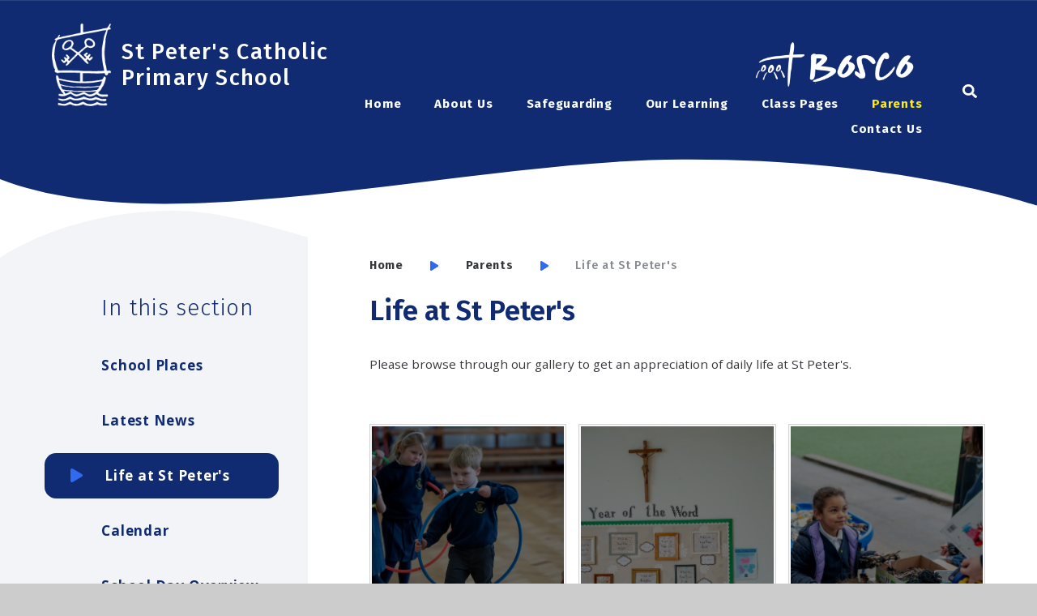

--- FILE ---
content_type: text/html
request_url: https://www.stpeterscatholicprimary.com/gallery/?pid=43&gcatid=1&albumid=2
body_size: 106417
content:

<!DOCTYPE html>
<!--[if IE 7]><html class="no-ios no-js lte-ie9 lte-ie8 lte-ie7" lang="en" xml:lang="en"><![endif]-->
<!--[if IE 8]><html class="no-ios no-js lte-ie9 lte-ie8"  lang="en" xml:lang="en"><![endif]-->
<!--[if IE 9]><html class="no-ios no-js lte-ie9"  lang="en" xml:lang="en"><![endif]-->
<!--[if !IE]><!--> <html class="no-ios no-js"  lang="en" xml:lang="en"><!--<![endif]-->
	<head>
		<meta http-equiv="X-UA-Compatible" content="IE=edge" />
		<meta http-equiv="content-type" content="text/html; charset=utf-8"/>
		
		<link rel="canonical" href="https://www.stpeterscatholicprimary.com/gallery/?pid=43&amp;gcatid=1&amp;albumid=2">
		<link rel="stylesheet" integrity="sha512-SfTiTlX6kk+qitfevl/7LibUOeJWlt9rbyDn92a1DqWOw9vWG2MFoays0sgObmWazO5BQPiFucnnEAjpAB+/Sw==" crossorigin="anonymous" referrerpolicy="no-referrer" media="screen" href="https://cdnjs.cloudflare.com/ajax/libs/font-awesome/4.7.0/css/font-awesome.min.css?cache=260126">
<!--[if IE 7]><link rel="stylesheet" media="screen" href="https://cdn.juniperwebsites.co.uk/_includes/font-awesome/4.2.0/css/font-awesome-ie7.min.css?cache=v4.6.58.2">
<![endif]-->
		<title>Life at St Peter's - St Peter's Catholic Primary School</title>
		
		<style type="text/css">
			:root {
				
				--col-pri: rgb(34, 34, 34);
				
				--col-sec: rgb(136, 136, 136);
				
			}
		</style>
		
<!--[if IE]>
<script>
console = {log:function(){return;}};
</script>
<![endif]-->

<script>
	var boolItemEditDisabled;
	var boolLanguageMode, boolLanguageEditOriginal;
	var boolViewingConnect;
	var boolConnectDashboard;
	var displayRegions = [];
	var intNewFileCount = 0;
	strItemType = "photo album";
	strSubItemType = "photo album";

	var featureSupport = {
		tagging: false,
		eventTagging: false
	};
	var boolLoggedIn = false;
boolAdminMode = false;
	var boolSuperUser = false;
strCookieBarStyle = 'bar';
	intParentPageID = "43";
	intCurrentItemID = 2;
	intCurrentCatID = 1;	strPhotoGalleryUploadLocation = 'top';

boolIsHomePage = false;
	boolItemEditDisabled = true;
	boolLanguageEditOriginal=true;
	strCurrentLanguage='en-gb';	strFileAttachmentsUploadLocation = 'bottom';	boolViewingConnect = false;	boolConnectDashboard = false;	var objEditorComponentList = {};

</script>

<script src="https://cdn.juniperwebsites.co.uk/admin/_includes/js/mutation_events.min.js?cache=v4.6.58.2"></script>
<script src="https://cdn.juniperwebsites.co.uk/admin/_includes/js/jquery/jquery.js?cache=v4.6.58.2"></script>
<script src="https://cdn.juniperwebsites.co.uk/admin/_includes/js/jquery/jquery.prefilter.js?cache=v4.6.58.2"></script>
<script src="https://cdn.juniperwebsites.co.uk/admin/_includes/js/jquery/jquery.query.js?cache=v4.6.58.2"></script>
<script src="https://cdn.juniperwebsites.co.uk/admin/_includes/js/jquery/js.cookie.js?cache=v4.6.58.2"></script>
<script src="/_includes/editor/template-javascript.asp?cache=260126"></script>
<script src="/admin/_includes/js/functions/minified/functions.login.new.asp?cache=260126"></script>

  <script>

  </script>
<link href="https://www.stpeterscatholicprimary.com/feeds/album.asp?albumid=2&amp;pid=43&amp;gcatid=1" rel="alternate" type="application/rss+xml" title="St Peter's Catholic Primary School - Album Feed"><link href="https://www.stpeterscatholicprimary.com/feeds/gallery.asp?gcatid=1&amp;pid=43" rel="alternate" type="application/rss+xml" title="St Peter's Catholic Primary School - Gallery Feed"><link rel="stylesheet" media="screen" href="/_site/css/main.css?cache=260126">
<link rel="stylesheet" media="screen" href="/_site/css/content.css?cache=260126">


	<meta name="mobile-web-app-capable" content="yes">
	<meta name="apple-mobile-web-app-capable" content="yes">
	<meta name="viewport" content="width=device-width, initial-scale=1, minimum-scale=1, maximum-scale=1">
	<link rel="author" href="/humans.txt">
	<link rel="icon" href="/_site/images/favicons/favicon.ico">
	<link rel="apple-touch-icon" href="/_site/images/favicons/favicon.png">
	<link href="https://fonts.googleapis.com/css2?family=Fira+Sans:ital,wght@0,300;0,500;0,600;0,700;1,500&family=Open+Sans:ital,wght@0,400;0,700;1,400;1,700&display=swap" rel="stylesheet"> 
	<link rel="stylesheet" href="/_site/css/print.css" type="text/css" media="print">

	<script>
	var html = document.querySelector('html'), strMobClass = 'no-mobile'
	html.classList.remove('no-ios')
	navigator.userAgent.match(/(Android|webOS|iPhone|iPad|Windows Phone)/g) && (strMobClass = 'mobile')
	html.classList.add( strMobClass )
	</script>

	<svg style="visibility: hidden; position: absolute;">
		<defs>
			<symbol id="icon_arrow" viewBox="0 0 16.03 18.04"><path d="M15,7.29A2,2,0,0,1,15.76,10a2.16,2.16,0,0,1-.72.72l-12,7A2,2,0,0,1,.27,17,2,2,0,0,1,0,16V2A2,2,0,0,1,3,.27Z"/></symbol>
			<symbol id="curve-1" viewBox="0 0 1399.95 128.82" preserveAspectRatio="none"><path d="M0,64C360.73-19.4,496.28,91.69,824.67,99.59S1400,0,1400,0V128.82H0Z"/></symbol>
			<symbol id="curve-2" viewBox="0 0 1399.95 116.1" preserveAspectRatio="none"><path d="M0,116.1H1400V0S1216.77,85.23,919.26,82.8,223.67-68.07,0,47.47Z"/></symbol>
			<symbol id="curve-3" viewBox="0 0 1399.96 71.68" preserveAspectRatio="none"><path d="M0,71.68V34c307.89-93.41,659.17,35.3,949.7,35.49S1400,.35,1400,.35V71.68Z"/></symbol>
			<symbol id="curve-sidebar" viewBox="0 0 423 65.28" preserveAspectRatio="none"><path d="M423,65.28V37.62l-9.65-2.79h0c-29.73-8.59-60.47-17.48-89.8-24-15.78-3.5-30-6.06-43.43-7.85A322.11,322.11,0,0,0,238,0h-.78c-15.82,0-31.68.72-47.14,2.15-14.28,1.31-28.57,3.26-42.47,5.78A458.13,458.13,0,0,0,77.38,26.47,399.43,399.43,0,0,0,27.74,47.75,286.09,286.09,0,0,0,0,63.88v1.4Z"/></symbol>
			<symbol id="curve-img" viewBox="0 0 349 68.24" preserveAspectRatio="none"><path d="M251.25,66.64l-4.91.18c-1.55,0-3.11.06-4.66.06h2.91l-.55,0h-2.37c-4.17,0-8.38-.14-12.52-.41a198.59,198.59,0,0,1-31.26-4.62,234,234,0,0,1-28.4-8.48c-18.14-6.63-34.89-14.93-51.09-22.95C86.79,14.78,56.94,0,21.86,0A128.13,128.13,0,0,0,0,1.9V68.24H349V37.44C316.39,55.24,283.56,65,251.25,66.64Z"/></symbol>

			<!-- reload code: [base64] -->
			<!-- BRANDS -->
			<symbol id="fa--facebook-f--fab" viewbox="0 0 264 512"><path d="M215.8 85H264V3.6C255.7 2.5 227.1 0 193.8 0 124.3 0 76.7 42.4 76.7 120.3V192H0v91h76.7v229h94V283h73.6l11.7-91h-85.3v-62.7c0-26.3 7.3-44.3 45.1-44.3z"></path></symbol>
			<symbol id="fa--instagram--fab" viewbox="0 0 448 512"><path d="M224.1 141c-63.6 0-114.9 51.3-114.9 114.9s51.3 114.9 114.9 114.9S339 319.5 339 255.9 287.7 141 224.1 141zm0 189.6c-41.1 0-74.7-33.5-74.7-74.7s33.5-74.7 74.7-74.7 74.7 33.5 74.7 74.7-33.6 74.7-74.7 74.7zm146.4-194.3c0 14.9-12 26.8-26.8 26.8-14.9 0-26.8-12-26.8-26.8s12-26.8 26.8-26.8 26.8 12 26.8 26.8zm76.1 27.2c-1.7-35.9-9.9-67.7-36.2-93.9-26.2-26.2-58-34.4-93.9-36.2-37-2.1-147.9-2.1-184.9 0-35.8 1.7-67.6 9.9-93.9 36.1s-34.4 58-36.2 93.9c-2.1 37-2.1 147.9 0 184.9 1.7 35.9 9.9 67.7 36.2 93.9s58 34.4 93.9 36.2c37 2.1 147.9 2.1 184.9 0 35.9-1.7 67.7-9.9 93.9-36.2 26.2-26.2 34.4-58 36.2-93.9 2.1-37 2.1-147.8 0-184.8zM398.8 388c-7.8 19.6-22.9 34.7-42.6 42.6-29.5 11.7-99.5 9-132.1 9s-102.7 2.6-132.1-9c-19.6-7.8-34.7-22.9-42.6-42.6-11.7-29.5-9-99.5-9-132.1s-2.6-102.7 9-132.1c7.8-19.6 22.9-34.7 42.6-42.6 29.5-11.7 99.5-9 132.1-9s102.7-2.6 132.1 9c19.6 7.8 34.7 22.9 42.6 42.6 11.7 29.5 9 99.5 9 132.1s2.7 102.7-9 132.1z"></path></symbol>
			<symbol id="fa--linkedin-in--fab" viewbox="0 0 448 512"><path d="M100.3 448H7.4V148.9h92.9V448zM53.8 108.1C24.1 108.1 0 83.5 0 53.8S24.1 0 53.8 0s53.8 24.1 53.8 53.8-24.1 54.3-53.8 54.3zM448 448h-92.7V302.4c0-34.7-.7-79.2-48.3-79.2-48.3 0-55.7 37.7-55.7 76.7V448h-92.8V148.9h89.1v40.8h1.3c12.4-23.5 42.7-48.3 87.9-48.3 94 0 111.3 61.9 111.3 142.3V448h-.1z"></path></symbol>
			<symbol id="fa--twitter--fab" viewbox="0 0 512 512"><path d="M459.37 151.716c.325 4.548.325 9.097.325 13.645 0 138.72-105.583 298.558-298.558 298.558-59.452 0-114.68-17.219-161.137-47.106 8.447.974 16.568 1.299 25.34 1.299 49.055 0 94.213-16.568 130.274-44.832-46.132-.975-84.792-31.188-98.112-72.772 6.498.974 12.995 1.624 19.818 1.624 9.421 0 18.843-1.3 27.614-3.573-48.081-9.747-84.143-51.98-84.143-102.985v-1.299c13.969 7.797 30.214 12.67 47.431 13.319-28.264-18.843-46.781-51.005-46.781-87.391 0-19.492 5.197-37.36 14.294-52.954 51.655 63.675 129.3 105.258 216.365 109.807-1.624-7.797-2.599-15.918-2.599-24.04 0-57.828 46.782-104.934 104.934-104.934 30.213 0 57.502 12.67 76.67 33.137 23.715-4.548 46.456-13.32 66.599-25.34-7.798 24.366-24.366 44.833-46.132 57.827 21.117-2.273 41.584-8.122 60.426-16.243-14.292 20.791-32.161 39.308-52.628 54.253z"></path></symbol>
			<symbol id="fa--vimeo-v--fab" viewbox="0 0 448 512"><path d="M447.8 153.6c-2 43.6-32.4 103.3-91.4 179.1-60.9 79.2-112.4 118.8-154.6 118.8-26.1 0-48.2-24.1-66.3-72.3C100.3 250 85.3 174.3 56.2 174.3c-3.4 0-15.1 7.1-35.2 21.1L0 168.2c51.6-45.3 100.9-95.7 131.8-98.5 34.9-3.4 56.3 20.5 64.4 71.5 28.7 181.5 41.4 208.9 93.6 126.7 18.7-29.6 28.8-52.1 30.2-67.6 4.8-45.9-35.8-42.8-63.3-31 22-72.1 64.1-107.1 126.2-105.1 45.8 1.2 67.5 31.1 64.9 89.4z"></path></symbol>
			<symbol id="fa--youtube--fab" viewbox="0 0 576 512"><path d="M549.655 124.083c-6.281-23.65-24.787-42.276-48.284-48.597C458.781 64 288 64 288 64S117.22 64 74.629 75.486c-23.497 6.322-42.003 24.947-48.284 48.597-11.412 42.867-11.412 132.305-11.412 132.305s0 89.438 11.412 132.305c6.281 23.65 24.787 41.5 48.284 47.821C117.22 448 288 448 288 448s170.78 0 213.371-11.486c23.497-6.321 42.003-24.171 48.284-47.821 11.412-42.867 11.412-132.305 11.412-132.305s0-89.438-11.412-132.305zm-317.51 213.508V175.185l142.739 81.205-142.739 81.201z"></path></symbol>
			<!-- LIGHT -->
			<symbol id="fa--bars--fal" viewbox="0 0 448 512"><path d="M442 114H6a6 6 0 0 1-6-6V84a6 6 0 0 1 6-6h436a6 6 0 0 1 6 6v24a6 6 0 0 1-6 6zm0 160H6a6 6 0 0 1-6-6v-24a6 6 0 0 1 6-6h436a6 6 0 0 1 6 6v24a6 6 0 0 1-6 6zm0 160H6a6 6 0 0 1-6-6v-24a6 6 0 0 1 6-6h436a6 6 0 0 1 6 6v24a6 6 0 0 1-6 6z"></path></symbol>
			<symbol id="fa--times--fal" viewbox="0 0 320 512"><path d="M193.94 256L296.5 153.44l21.15-21.15c3.12-3.12 3.12-8.19 0-11.31l-22.63-22.63c-3.12-3.12-8.19-3.12-11.31 0L160 222.06 36.29 98.34c-3.12-3.12-8.19-3.12-11.31 0L2.34 120.97c-3.12 3.12-3.12 8.19 0 11.31L126.06 256 2.34 379.71c-3.12 3.12-3.12 8.19 0 11.31l22.63 22.63c3.12 3.12 8.19 3.12 11.31 0L160 289.94 262.56 392.5l21.15 21.15c3.12 3.12 8.19 3.12 11.31 0l22.63-22.63c3.12-3.12 3.12-8.19 0-11.31L193.94 256z"></path></symbol>
			<!-- REGULAR -->
			<symbol id="fa--credit-card--far" viewbox="0 0 576 512"><path d="M527.9 32H48.1C21.5 32 0 53.5 0 80v352c0 26.5 21.5 48 48.1 48h479.8c26.6 0 48.1-21.5 48.1-48V80c0-26.5-21.5-48-48.1-48zM54.1 80h467.8c3.3 0 6 2.7 6 6v42H48.1V86c0-3.3 2.7-6 6-6zm467.8 352H54.1c-3.3 0-6-2.7-6-6V256h479.8v170c0 3.3-2.7 6-6 6zM192 332v40c0 6.6-5.4 12-12 12h-72c-6.6 0-12-5.4-12-12v-40c0-6.6 5.4-12 12-12h72c6.6 0 12 5.4 12 12zm192 0v40c0 6.6-5.4 12-12 12H236c-6.6 0-12-5.4-12-12v-40c0-6.6 5.4-12 12-12h136c6.6 0 12 5.4 12 12z"></path></symbol>
			<symbol id="fa--link--far" viewbox="0 0 512 512"><path d="M314.222 197.78c51.091 51.091 54.377 132.287 9.75 187.16-6.242 7.73-2.784 3.865-84.94 86.02-54.696 54.696-143.266 54.745-197.99 0-54.711-54.69-54.734-143.255 0-197.99 32.773-32.773 51.835-51.899 63.409-63.457 7.463-7.452 20.331-2.354 20.486 8.192a173.31 173.31 0 0 0 4.746 37.828c.966 4.029-.272 8.269-3.202 11.198L80.632 312.57c-32.755 32.775-32.887 85.892 0 118.8 32.775 32.755 85.892 32.887 118.8 0l75.19-75.2c32.718-32.725 32.777-86.013 0-118.79a83.722 83.722 0 0 0-22.814-16.229c-4.623-2.233-7.182-7.25-6.561-12.346 1.356-11.122 6.296-21.885 14.815-30.405l4.375-4.375c3.625-3.626 9.177-4.594 13.76-2.294 12.999 6.524 25.187 15.211 36.025 26.049zM470.958 41.04c-54.724-54.745-143.294-54.696-197.99 0-82.156 82.156-78.698 78.29-84.94 86.02-44.627 54.873-41.341 136.069 9.75 187.16 10.838 10.838 23.026 19.525 36.025 26.049 4.582 2.3 10.134 1.331 13.76-2.294l4.375-4.375c8.52-8.519 13.459-19.283 14.815-30.405.621-5.096-1.938-10.113-6.561-12.346a83.706 83.706 0 0 1-22.814-16.229c-32.777-32.777-32.718-86.065 0-118.79l75.19-75.2c32.908-32.887 86.025-32.755 118.8 0 32.887 32.908 32.755 86.025 0 118.8l-45.848 45.84c-2.93 2.929-4.168 7.169-3.202 11.198a173.31 173.31 0 0 1 4.746 37.828c.155 10.546 13.023 15.644 20.486 8.192 11.574-11.558 30.636-30.684 63.409-63.457 54.733-54.735 54.71-143.3-.001-197.991z"></path></symbol>
			<!-- SOLID -->
			<symbol id="fa--calendar--fas" viewbox="0 0 448 512"><path d="M12 192h424c6.6 0 12 5.4 12 12v260c0 26.5-21.5 48-48 48H48c-26.5 0-48-21.5-48-48V204c0-6.6 5.4-12 12-12zm436-44v-36c0-26.5-21.5-48-48-48h-48V12c0-6.6-5.4-12-12-12h-40c-6.6 0-12 5.4-12 12v52H160V12c0-6.6-5.4-12-12-12h-40c-6.6 0-12 5.4-12 12v52H48C21.5 64 0 85.5 0 112v36c0 6.6 5.4 12 12 12h424c6.6 0 12-5.4 12-12z"></path></symbol>
			<symbol id="fa--envelope--fas" viewbox="0 0 512 512"><path d="M502.3 190.8c3.9-3.1 9.7-.2 9.7 4.7V400c0 26.5-21.5 48-48 48H48c-26.5 0-48-21.5-48-48V195.6c0-5 5.7-7.8 9.7-4.7 22.4 17.4 52.1 39.5 154.1 113.6 21.1 15.4 56.7 47.8 92.2 47.6 35.7.3 72-32.8 92.3-47.6 102-74.1 131.6-96.3 154-113.7zM256 320c23.2.4 56.6-29.2 73.4-41.4 132.7-96.3 142.8-104.7 173.4-128.7 5.8-4.5 9.2-11.5 9.2-18.9v-19c0-26.5-21.5-48-48-48H48C21.5 64 0 85.5 0 112v19c0 7.4 3.4 14.3 9.2 18.9 30.6 23.9 40.7 32.4 173.4 128.7 16.8 12.2 50.2 41.8 73.4 41.4z"></path></symbol>
			<symbol id="fa--heart--fas" viewbox="0 0 512 512"><path d="M462.3 62.6C407.5 15.9 326 24.3 275.7 76.2L256 96.5l-19.7-20.3C186.1 24.3 104.5 15.9 49.7 62.6c-62.8 53.6-66.1 149.8-9.9 207.9l193.5 199.8c12.5 12.9 32.8 12.9 45.3 0l193.5-199.8c56.3-58.1 53-154.3-9.8-207.9z"></path></symbol>
			<symbol id="fa--home--fas" viewbox="0 0 576 512"><path d="M280.37 148.26L96 300.11V464a16 16 0 0 0 16 16l112.06-.29a16 16 0 0 0 15.92-16V368a16 16 0 0 1 16-16h64a16 16 0 0 1 16 16v95.64a16 16 0 0 0 16 16.05L464 480a16 16 0 0 0 16-16V300L295.67 148.26a12.19 12.19 0 0 0-15.3 0zM571.6 251.47L488 182.56V44.05a12 12 0 0 0-12-12h-56a12 12 0 0 0-12 12v72.61L318.47 43a48 48 0 0 0-61 0L4.34 251.47a12 12 0 0 0-1.6 16.9l25.5 31A12 12 0 0 0 45.15 301l235.22-193.74a12.19 12.19 0 0 1 15.3 0L530.9 301a12 12 0 0 0 16.9-1.6l25.5-31a12 12 0 0 0-1.7-16.93z"></path></symbol>
			<symbol id="fa--map-marker--fas" viewbox="0 0 384 512"><path d="M172.268 501.67C26.97 291.031 0 269.413 0 192 0 85.961 85.961 0 192 0s192 85.961 192 192c0 77.413-26.97 99.031-172.268 309.67-9.535 13.774-29.93 13.773-39.464 0z"></path></symbol>
			<symbol id="fa--microphone--fas" viewbox="0 0 352 512"><path d="M176 352c53.02 0 96-42.98 96-96V96c0-53.02-42.98-96-96-96S80 42.98 80 96v160c0 53.02 42.98 96 96 96zm160-160h-16c-8.84 0-16 7.16-16 16v48c0 74.8-64.49 134.82-140.79 127.38C96.71 376.89 48 317.11 48 250.3V208c0-8.84-7.16-16-16-16H16c-8.84 0-16 7.16-16 16v40.16c0 89.64 63.97 169.55 152 181.69V464H96c-8.84 0-16 7.16-16 16v16c0 8.84 7.16 16 16 16h160c8.84 0 16-7.16 16-16v-16c0-8.84-7.16-16-16-16h-56v-33.77C285.71 418.47 352 344.9 352 256v-48c0-8.84-7.16-16-16-16z"></path></symbol>
			<symbol id="fa--newspaper--fas" viewbox="0 0 576 512"><path d="M552 64H88c-13.255 0-24 10.745-24 24v8H24c-13.255 0-24 10.745-24 24v272c0 30.928 25.072 56 56 56h472c26.51 0 48-21.49 48-48V88c0-13.255-10.745-24-24-24zM56 400a8 8 0 0 1-8-8V144h16v248a8 8 0 0 1-8 8zm236-16H140c-6.627 0-12-5.373-12-12v-8c0-6.627 5.373-12 12-12h152c6.627 0 12 5.373 12 12v8c0 6.627-5.373 12-12 12zm208 0H348c-6.627 0-12-5.373-12-12v-8c0-6.627 5.373-12 12-12h152c6.627 0 12 5.373 12 12v8c0 6.627-5.373 12-12 12zm-208-96H140c-6.627 0-12-5.373-12-12v-8c0-6.627 5.373-12 12-12h152c6.627 0 12 5.373 12 12v8c0 6.627-5.373 12-12 12zm208 0H348c-6.627 0-12-5.373-12-12v-8c0-6.627 5.373-12 12-12h152c6.627 0 12 5.373 12 12v8c0 6.627-5.373 12-12 12zm0-96H140c-6.627 0-12-5.373-12-12v-40c0-6.627 5.373-12 12-12h360c6.627 0 12 5.373 12 12v40c0 6.627-5.373 12-12 12z"></path></symbol>
			<symbol id="fa--phone--fas" viewbox="0 0 512 512"><path d="M493.4 24.6l-104-24c-11.3-2.6-22.9 3.3-27.5 13.9l-48 112c-4.2 9.8-1.4 21.3 6.9 28l60.6 49.6c-36 76.7-98.9 140.5-177.2 177.2l-49.6-60.6c-6.8-8.3-18.2-11.1-28-6.9l-112 48C3.9 366.5-2 378.1.6 389.4l24 104C27.1 504.2 36.7 512 48 512c256.1 0 464-207.5 464-464 0-11.2-7.7-20.9-18.6-23.4z"></path></symbol>
			<symbol id="fa--play--fas" viewbox="0 0 448 512"><path d="M424.4 214.7L72.4 6.6C43.8-10.3 0 6.1 0 47.9V464c0 37.5 40.7 60.1 72.4 41.3l352-208c31.4-18.5 31.5-64.1 0-82.6z"></path></symbol>
			<symbol id="fa--search--fas" viewbox="0 0 512 512"><path d="M505 442.7L405.3 343c-4.5-4.5-10.6-7-17-7H372c27.6-35.3 44-79.7 44-128C416 93.1 322.9 0 208 0S0 93.1 0 208s93.1 208 208 208c48.3 0 92.7-16.4 128-44v16.3c0 6.4 2.5 12.5 7 17l99.7 99.7c9.4 9.4 24.6 9.4 33.9 0l28.3-28.3c9.4-9.4 9.4-24.6.1-34zM208 336c-70.7 0-128-57.2-128-128 0-70.7 57.2-128 128-128 70.7 0 128 57.2 128 128 0 70.7-57.2 128-128 128z"></path></symbol>
	</defs>
</svg><link rel="stylesheet" media="screen" href="https://cdn.juniperwebsites.co.uk/_includes/css/content-blocks.css?cache=v4.6.58.2">
<link rel="stylesheet" media="screen" href="/_includes/css/cookie-colour.asp?cache=260126">
<link rel="stylesheet" media="screen" href="https://cdn.juniperwebsites.co.uk/_includes/css/cookies.css?cache=v4.6.58.2">
<link rel="stylesheet" media="screen" href="https://cdn.juniperwebsites.co.uk/_includes/css/cookies.advanced.css?cache=v4.6.58.2">
<link rel="stylesheet" media="screen" href="/_site/css/gallery.css?cache=260126">
<link rel="stylesheet" media="screen" href="https://cdn.juniperwebsites.co.uk/admin/_includes/js/lightgallery_v2/css/lightgallery-bundle.min.css?cache=v4.6.58.2">
<script integrity="sha512-n82wdm8yNoOCDS7jsP6OEe12S0GHQV7jGSwj5V2tcNY/KM3z+oSDraUN3Hjf3EgOS9HWa4s3DmSSM2Z9anVVRQ==" crossorigin="anonymous" referrerpolicy="no-referrer" src="https://cdnjs.cloudflare.com/ajax/libs/lightgallery/2.8.1/lightgallery.min.js?cache=260126"></script>
<script integrity="sha512-TFYXjHb/UymEC8RX54XLkgjfmBt/ekXY4qbw7IeSTvsUHsmvQzYN3oVdud8Qqgi4/dPpUKLJA9RkYj2U7sIZ0w==" crossorigin="anonymous" referrerpolicy="no-referrer" src="https://cdnjs.cloudflare.com/ajax/libs/lightgallery/2.8.1/plugins/autoplay/lg-autoplay.min.js?cache=260126"></script>
<script integrity="sha512-TCjJYS48Xyn1lM1tXcSlfLR/K8wVagbOYRuuDZOAJog0h4ECN79ak5IeszyiCGmhC2jvrVBnS1rPPwpxpHjN4w==" crossorigin="anonymous" referrerpolicy="no-referrer" src="https://cdnjs.cloudflare.com/ajax/libs/lightgallery/2.8.1/plugins/fullscreen/lg-fullscreen.min.js?cache=260126"></script>
<script integrity="sha512-JJ6kXdrz+7LlX78Nb0TttHqmOXaRmfmzrL1Z1W33cILbfhCK6/4IdDdi9COOfeggOWJTbqVoNiC/j9fLCJGLlw==" crossorigin="anonymous" referrerpolicy="no-referrer" src="https://cdnjs.cloudflare.com/ajax/libs/lightgallery/2.8.1/plugins/thumbnail/lg-thumbnail.min.js?cache=260126"></script>
<script integrity="sha512-Pj7YuT7FtS/ag8hcPK0jGMersZh30rTlDTYlUEOvLKMkD15+PxIKV1WEhJBihHS5Vcotqi6z18jerW+UTuLK4Q==" crossorigin="anonymous" referrerpolicy="no-referrer" src="https://cdnjs.cloudflare.com/ajax/libs/lightgallery/2.8.1/plugins/hash/lg-hash.min.js?cache=260126"></script>
<script integrity="sha512-/nVDv6BV2iCSxA44tgJLUgxmURDKfoUYdpLah0Hz8s3rpWBMHeiSzrr7bplsMBf+mF2L//RXX2q/SE6B0UhCRA==" crossorigin="anonymous" referrerpolicy="no-referrer" src="https://cdnjs.cloudflare.com/ajax/libs/lightgallery/2.8.1/plugins/zoom/lg-zoom.min.js?cache=260126"></script>
<script src="https://cdn.juniperwebsites.co.uk/gallery/js/gallery.js?cache=v4.6.58.2"></script>
<link rel="stylesheet" media="screen" href="https://cdn.juniperwebsites.co.uk/_includes/css/overlord.css?cache=v4.6.58.2">
<link rel="stylesheet" media="screen" href="https://cdn.juniperwebsites.co.uk/_includes/css/templates.css?cache=v4.6.58.2">
<link rel="stylesheet" media="screen" href="/_site/css/attachments.css?cache=260126">
<link rel="stylesheet" media="screen" href="/_site/css/templates.css?cache=260126">
<style>#print_me { display: none;}</style><script src="https://cdn.juniperwebsites.co.uk/admin/_includes/js/modernizr.js?cache=v4.6.58.2"></script>

        <meta property="og:site_name" content="St Peter's Catholic Primary School" />
        <meta property="og:title" content="Life at St Peter's" />
        <meta property="og:image" content="https://www.stpeterscatholicprimary.com/_site/data/images/galleries/2/200310DCOOLStPeters-145.jpg" />
        <meta property="og:type" content="website" />
        <meta property="twitter:card" content="summary" />
</head>


    <body>


<div id="print_me"></div>
<div class="mason mason--inner mason--noadmin mason--nosecure">

	<section class="access">
		<a class="access__anchor" name="header"></a>
		<a class="access__link" href="#content">Skip to content &darr;</a>
	</section>

	<header class="header parent block-d">
		<div class="header__bar header__sticky parent">
			<div class="header__bar__main parent">
				<a class="header__logo" href="/">
					<img src="/_site/images/design/logo.png" srcset="/_site/images/design/logo.png 1x, /_site/images/design/logo@2x.png 2x" alt="St Peter's Catholic Primary School">
					<h1 class="fs32 ls50 w500">St Peter's Catholic Primary School</h1>
				</a>
				
				<button class="menu__btn parent" data-toggle=".mason--menu" aria-label="Toggle mobile menu">
					<div class="menu__btn--front">
						<svg class='fa--bars--fal'><use xlink:href='#fa--bars--fal' href='#fa--bars--fal' x='0' y='0'/></svg>
					</div>
					<div class="menu__btn--back">
						<svg class='fa--times--fal'><use xlink:href='#fa--times--fal' href='#fa--times--fal' x='0' y='0'/></svg>
					</div>
				</button>
				
			</div>

			<section class="menu parent">
				<nav class="menu__bar">
					<ul><li class="menu__bar__item menu__bar__item--page_1"><a class="a_block" id="page_1" href="/"><svg class='icon_arrow col-sec'><use href='#icon_arrow' xlink:href='#icon_arrow' x='0' y='0'/></svg><span><strong>Home</strong></span></a><button class="menu__bar__item__button" data-tab=".menu__bar__item--page_1--expand"><i class="menu__bar__item__button__icon fa fa-angle-down"></i></button></li><li class="menu__bar__item menu__bar__item--page_6 menu__bar__item--subitems"><a class="a_block" id="page_6" href="/page/?title=About+Us&amp;pid=6"><svg class='icon_arrow col-sec'><use href='#icon_arrow' xlink:href='#icon_arrow' x='0' y='0'/></svg><span><strong>About Us</strong></span></a><button class="menu__bar__item__button" data-tab=".menu__bar__item--page_6--expand"><i class="menu__bar__item__button__icon fa fa-angle-down"></i></button><ul class="menu__bar__item__sub"><li class="menu__bar__item menu__bar__item--page_13"><a class="a_block" id="page_13" href="/page/?title=Staff&amp;pid=13"><svg class='icon_arrow col-sec'><use href='#icon_arrow' xlink:href='#icon_arrow' x='0' y='0'/></svg><span><strong>Staff</strong></span></a><button class="menu__bar__item__button" data-tab=".menu__bar__item--page_13--expand"><i class="menu__bar__item__button__icon fa fa-angle-down"></i></button></li><li class="menu__bar__item menu__bar__item--page_15"><a class="a_block" id="page_15" href="/page/?title=Mission+Statement&amp;pid=15"><svg class='icon_arrow col-sec'><use href='#icon_arrow' xlink:href='#icon_arrow' x='0' y='0'/></svg><span><strong>Mission Statement</strong></span></a><button class="menu__bar__item__button" data-tab=".menu__bar__item--page_15--expand"><i class="menu__bar__item__button__icon fa fa-angle-down"></i></button></li><li class="menu__bar__item menu__bar__item--page_16"><a class="a_block" id="page_16" href="/page/?title=Admissions&amp;pid=16"><svg class='icon_arrow col-sec'><use href='#icon_arrow' xlink:href='#icon_arrow' x='0' y='0'/></svg><span><strong>Admissions</strong></span></a><button class="menu__bar__item__button" data-tab=".menu__bar__item--page_16--expand"><i class="menu__bar__item__button__icon fa fa-angle-down"></i></button></li><li class="menu__bar__item menu__bar__item--page_17"><a class="a_block" id="page_17" href="/page/?title=Policies&amp;pid=17"><svg class='icon_arrow col-sec'><use href='#icon_arrow' xlink:href='#icon_arrow' x='0' y='0'/></svg><span><strong>Policies</strong></span></a><button class="menu__bar__item__button" data-tab=".menu__bar__item--page_17--expand"><i class="menu__bar__item__button__icon fa fa-angle-down"></i></button></li><li class="menu__bar__item menu__bar__item--page_19"><a class="a_block" id="page_19" href="/page/?title=P%2EE+and+Sport+Premium&amp;pid=19"><svg class='icon_arrow col-sec'><use href='#icon_arrow' xlink:href='#icon_arrow' x='0' y='0'/></svg><span><strong>P.E and Sport Premium</strong></span></a><button class="menu__bar__item__button" data-tab=".menu__bar__item--page_19--expand"><i class="menu__bar__item__button__icon fa fa-angle-down"></i></button></li><li class="menu__bar__item menu__bar__item--page_20"><a class="a_block" id="page_20" href="/page/?title=Special+Educational+Needs&amp;pid=20"><svg class='icon_arrow col-sec'><use href='#icon_arrow' xlink:href='#icon_arrow' x='0' y='0'/></svg><span><strong>Special Educational Needs</strong></span></a><button class="menu__bar__item__button" data-tab=".menu__bar__item--page_20--expand"><i class="menu__bar__item__button__icon fa fa-angle-down"></i></button></li><li class="menu__bar__item menu__bar__item--page_22"><a class="a_block" id="page_22" href="/page/?title=Department+for+Education&amp;pid=22"><svg class='icon_arrow col-sec'><use href='#icon_arrow' xlink:href='#icon_arrow' x='0' y='0'/></svg><span><strong>Department for Education</strong></span></a><button class="menu__bar__item__button" data-tab=".menu__bar__item--page_22--expand"><i class="menu__bar__item__button__icon fa fa-angle-down"></i></button></li><li class="menu__bar__item menu__bar__item--page_23"><a class="a_block" id="page_23" href="/page/?title=Ofsted&amp;pid=23"><svg class='icon_arrow col-sec'><use href='#icon_arrow' xlink:href='#icon_arrow' x='0' y='0'/></svg><span><strong>Ofsted</strong></span></a><button class="menu__bar__item__button" data-tab=".menu__bar__item--page_23--expand"><i class="menu__bar__item__button__icon fa fa-angle-down"></i></button></li><li class="menu__bar__item menu__bar__item--page_24"><a class="a_block" id="page_24" href="/page/?title=End+of+Key+Stage+Two+Results&amp;pid=24"><svg class='icon_arrow col-sec'><use href='#icon_arrow' xlink:href='#icon_arrow' x='0' y='0'/></svg><span><strong>End of Key Stage Two Results</strong></span></a><button class="menu__bar__item__button" data-tab=".menu__bar__item--page_24--expand"><i class="menu__bar__item__button__icon fa fa-angle-down"></i></button></li><li class="menu__bar__item menu__bar__item--page_1122"><a class="a_block" id="page_1122" href="/page/?title=Attendance&amp;pid=1122"><svg class='icon_arrow col-sec'><use href='#icon_arrow' xlink:href='#icon_arrow' x='0' y='0'/></svg><span><strong>Attendance</strong></span></a><button class="menu__bar__item__button" data-tab=".menu__bar__item--page_1122--expand"><i class="menu__bar__item__button__icon fa fa-angle-down"></i></button></li><li class="menu__bar__item menu__bar__item--page_1027"><a class="a_block" id="page_1027" href="/page/?title=Creative+Minds+Pre%2DSchool&amp;pid=1027"><svg class='icon_arrow col-sec'><use href='#icon_arrow' xlink:href='#icon_arrow' x='0' y='0'/></svg><span><strong>Creative Minds Pre-School</strong></span></a><button class="menu__bar__item__button" data-tab=".menu__bar__item--page_1027--expand"><i class="menu__bar__item__button__icon fa fa-angle-down"></i></button></li><li class="menu__bar__item menu__bar__item--page_1147"><a class="a_block" id="page_1147" href="/page/?title=CSI+Inspection+2025&amp;pid=1147"><svg class='icon_arrow col-sec'><use href='#icon_arrow' xlink:href='#icon_arrow' x='0' y='0'/></svg><span><strong>CSI Inspection 2025</strong></span></a><button class="menu__bar__item__button" data-tab=".menu__bar__item--page_1147--expand"><i class="menu__bar__item__button__icon fa fa-angle-down"></i></button></li><li class="menu__bar__item menu__bar__item--page_774"><a class="a_block" id="page_774" href="/page/?title=Information+for+Ofsted&amp;pid=774"><svg class='icon_arrow col-sec'><use href='#icon_arrow' xlink:href='#icon_arrow' x='0' y='0'/></svg><span><strong>Information for Ofsted</strong></span></a><button class="menu__bar__item__button" data-tab=".menu__bar__item--page_774--expand"><i class="menu__bar__item__button__icon fa fa-angle-down"></i></button></li><li class="menu__bar__item menu__bar__item--page_55"><a class="a_block" id="page_55" href="/page/?title=Local+Governing+Committee&amp;pid=55"><svg class='icon_arrow col-sec'><use href='#icon_arrow' xlink:href='#icon_arrow' x='0' y='0'/></svg><span><strong>Local Governing Committee</strong></span></a><button class="menu__bar__item__button" data-tab=".menu__bar__item--page_55--expand"><i class="menu__bar__item__button__icon fa fa-angle-down"></i></button></li><li class="menu__bar__item menu__bar__item--page_1052"><a class="a_block" id="page_1052" href="/page/?title=Our+School+Values&amp;pid=1052"><svg class='icon_arrow col-sec'><use href='#icon_arrow' xlink:href='#icon_arrow' x='0' y='0'/></svg><span><strong>Our School Values</strong></span></a><button class="menu__bar__item__button" data-tab=".menu__bar__item--page_1052--expand"><i class="menu__bar__item__button__icon fa fa-angle-down"></i></button></li><li class="menu__bar__item menu__bar__item--page_270"><a class="a_block" id="page_270" href="/page/?title=Pupil+Premium&amp;pid=270"><svg class='icon_arrow col-sec'><use href='#icon_arrow' xlink:href='#icon_arrow' x='0' y='0'/></svg><span><strong>Pupil Premium</strong></span></a><button class="menu__bar__item__button" data-tab=".menu__bar__item--page_270--expand"><i class="menu__bar__item__button__icon fa fa-angle-down"></i></button></li><li class="menu__bar__item menu__bar__item--page_699"><a class="a_block" id="page_699" href="/page/?title=Recruitment+%2F+Vacancies&amp;pid=699"><svg class='icon_arrow col-sec'><use href='#icon_arrow' xlink:href='#icon_arrow' x='0' y='0'/></svg><span><strong>Recruitment / Vacancies</strong></span></a><button class="menu__bar__item__button" data-tab=".menu__bar__item--page_699--expand"><i class="menu__bar__item__button__icon fa fa-angle-down"></i></button></li><li class="menu__bar__item menu__bar__item--page_238"><a class="a_block" id="page_238" href="/page/?title=SIA&amp;pid=238"><svg class='icon_arrow col-sec'><use href='#icon_arrow' xlink:href='#icon_arrow' x='0' y='0'/></svg><span><strong>SIA</strong></span></a><button class="menu__bar__item__button" data-tab=".menu__bar__item--page_238--expand"><i class="menu__bar__item__button__icon fa fa-angle-down"></i></button></li><li class="menu__bar__item menu__bar__item--page_72"><a class="a_block" id="page_72" href="/page/?title=Wraparound+Care&amp;pid=72"><svg class='icon_arrow col-sec'><use href='#icon_arrow' xlink:href='#icon_arrow' x='0' y='0'/></svg><span><strong>Wraparound Care</strong></span></a><button class="menu__bar__item__button" data-tab=".menu__bar__item--page_72--expand"><i class="menu__bar__item__button__icon fa fa-angle-down"></i></button></li></ul></li><li class="menu__bar__item menu__bar__item--page_25 menu__bar__item--subitems"><a class="a_block" id="page_25" href="/page/?title=Safeguarding&amp;pid=25"><svg class='icon_arrow col-sec'><use href='#icon_arrow' xlink:href='#icon_arrow' x='0' y='0'/></svg><span><strong>Safeguarding</strong></span></a><button class="menu__bar__item__button" data-tab=".menu__bar__item--page_25--expand"><i class="menu__bar__item__button__icon fa fa-angle-down"></i></button><ul class="menu__bar__item__sub"><li class="menu__bar__item menu__bar__item--page_26"><a class="a_block" id="page_26" href="/page/?title=Safeguarding+Policies&amp;pid=26"><svg class='icon_arrow col-sec'><use href='#icon_arrow' xlink:href='#icon_arrow' x='0' y='0'/></svg><span><strong>Safeguarding Policies</strong></span></a><button class="menu__bar__item__button" data-tab=".menu__bar__item--page_26--expand"><i class="menu__bar__item__button__icon fa fa-angle-down"></i></button></li><li class="menu__bar__item menu__bar__item--page_27"><a class="a_block" id="page_27" href="/page/?title=Online+Safety&amp;pid=27"><svg class='icon_arrow col-sec'><use href='#icon_arrow' xlink:href='#icon_arrow' x='0' y='0'/></svg><span><strong>Online Safety</strong></span></a><button class="menu__bar__item__button" data-tab=".menu__bar__item--page_27--expand"><i class="menu__bar__item__button__icon fa fa-angle-down"></i></button></li><li class="menu__bar__item menu__bar__item--page_28"><a class="a_block" id="page_28" href="/page/?title=GDPR&amp;pid=28"><svg class='icon_arrow col-sec'><use href='#icon_arrow' xlink:href='#icon_arrow' x='0' y='0'/></svg><span><strong>GDPR</strong></span></a><button class="menu__bar__item__button" data-tab=".menu__bar__item--page_28--expand"><i class="menu__bar__item__button__icon fa fa-angle-down"></i></button></li></ul></li><li class="menu__bar__item menu__bar__item--page_29 menu__bar__item--subitems"><a class="a_block" id="page_29" href="/page/?title=Our+Learning&amp;pid=29"><svg class='icon_arrow col-sec'><use href='#icon_arrow' xlink:href='#icon_arrow' x='0' y='0'/></svg><span><strong>Our Learning</strong></span></a><button class="menu__bar__item__button" data-tab=".menu__bar__item--page_29--expand"><i class="menu__bar__item__button__icon fa fa-angle-down"></i></button><ul class="menu__bar__item__sub"><li class="menu__bar__item menu__bar__item--page_31"><a class="a_block" id="page_31" href="/page/?title=Religious+Education&amp;pid=31"><svg class='icon_arrow col-sec'><use href='#icon_arrow' xlink:href='#icon_arrow' x='0' y='0'/></svg><span><strong>Religious Education</strong></span></a><button class="menu__bar__item__button" data-tab=".menu__bar__item--page_31--expand"><i class="menu__bar__item__button__icon fa fa-angle-down"></i></button></li><li class="menu__bar__item menu__bar__item--page_32"><a class="a_block" id="page_32" href="/page/?title=Relationship+%26amp%3B+Sex+Education&amp;pid=32"><svg class='icon_arrow col-sec'><use href='#icon_arrow' xlink:href='#icon_arrow' x='0' y='0'/></svg><span><strong>Relationship &amp; Sex Education</strong></span></a><button class="menu__bar__item__button" data-tab=".menu__bar__item--page_32--expand"><i class="menu__bar__item__button__icon fa fa-angle-down"></i></button></li><li class="menu__bar__item menu__bar__item--page_33"><a class="a_block" id="page_33" href="/page/?title=Reading%2C+Early+Reading+and+Phonics&amp;pid=33"><svg class='icon_arrow col-sec'><use href='#icon_arrow' xlink:href='#icon_arrow' x='0' y='0'/></svg><span><strong>Reading, Early Reading and Phonics</strong></span></a><button class="menu__bar__item__button" data-tab=".menu__bar__item--page_33--expand"><i class="menu__bar__item__button__icon fa fa-angle-down"></i></button></li><li class="menu__bar__item menu__bar__item--page_124"><a class="a_block" id="page_124" href="/page/?title=Art&amp;pid=124"><svg class='icon_arrow col-sec'><use href='#icon_arrow' xlink:href='#icon_arrow' x='0' y='0'/></svg><span><strong>Art</strong></span></a><button class="menu__bar__item__button" data-tab=".menu__bar__item--page_124--expand"><i class="menu__bar__item__button__icon fa fa-angle-down"></i></button></li><li class="menu__bar__item menu__bar__item--page_125"><a class="a_block" id="page_125" href="/page/?title=Computing&amp;pid=125"><svg class='icon_arrow col-sec'><use href='#icon_arrow' xlink:href='#icon_arrow' x='0' y='0'/></svg><span><strong>Computing</strong></span></a><button class="menu__bar__item__button" data-tab=".menu__bar__item--page_125--expand"><i class="menu__bar__item__button__icon fa fa-angle-down"></i></button></li><li class="menu__bar__item menu__bar__item--page_882"><a class="a_block" id="page_882" href="/page/?title=Design+Technology&amp;pid=882"><svg class='icon_arrow col-sec'><use href='#icon_arrow' xlink:href='#icon_arrow' x='0' y='0'/></svg><span><strong>Design Technology</strong></span></a><button class="menu__bar__item__button" data-tab=".menu__bar__item--page_882--expand"><i class="menu__bar__item__button__icon fa fa-angle-down"></i></button></li><li class="menu__bar__item menu__bar__item--page_148"><a class="a_block" id="page_148" href="/page/?title=English&amp;pid=148"><svg class='icon_arrow col-sec'><use href='#icon_arrow' xlink:href='#icon_arrow' x='0' y='0'/></svg><span><strong>English</strong></span></a><button class="menu__bar__item__button" data-tab=".menu__bar__item--page_148--expand"><i class="menu__bar__item__button__icon fa fa-angle-down"></i></button></li><li class="menu__bar__item menu__bar__item--page_135"><a class="a_block" id="page_135" href="/page/?title=Geography&amp;pid=135"><svg class='icon_arrow col-sec'><use href='#icon_arrow' xlink:href='#icon_arrow' x='0' y='0'/></svg><span><strong>Geography</strong></span></a><button class="menu__bar__item__button" data-tab=".menu__bar__item--page_135--expand"><i class="menu__bar__item__button__icon fa fa-angle-down"></i></button></li><li class="menu__bar__item menu__bar__item--page_177"><a class="a_block" id="page_177" href="/page/?title=History&amp;pid=177"><svg class='icon_arrow col-sec'><use href='#icon_arrow' xlink:href='#icon_arrow' x='0' y='0'/></svg><span><strong>History</strong></span></a><button class="menu__bar__item__button" data-tab=".menu__bar__item--page_177--expand"><i class="menu__bar__item__button__icon fa fa-angle-down"></i></button></li><li class="menu__bar__item menu__bar__item--page_75"><a class="a_block" id="page_75" href="/page/?title=Mathematics&amp;pid=75"><svg class='icon_arrow col-sec'><use href='#icon_arrow' xlink:href='#icon_arrow' x='0' y='0'/></svg><span><strong>Mathematics</strong></span></a><button class="menu__bar__item__button" data-tab=".menu__bar__item--page_75--expand"><i class="menu__bar__item__button__icon fa fa-angle-down"></i></button></li><li class="menu__bar__item menu__bar__item--page_255"><a class="a_block" id="page_255" href="/page/?title=Modern+Foreign+Languages&amp;pid=255"><svg class='icon_arrow col-sec'><use href='#icon_arrow' xlink:href='#icon_arrow' x='0' y='0'/></svg><span><strong>Modern Foreign Languages</strong></span></a><button class="menu__bar__item__button" data-tab=".menu__bar__item--page_255--expand"><i class="menu__bar__item__button__icon fa fa-angle-down"></i></button></li><li class="menu__bar__item menu__bar__item--page_162"><a class="a_block" id="page_162" href="/page/?title=Music&amp;pid=162"><svg class='icon_arrow col-sec'><use href='#icon_arrow' xlink:href='#icon_arrow' x='0' y='0'/></svg><span><strong>Music</strong></span></a><button class="menu__bar__item__button" data-tab=".menu__bar__item--page_162--expand"><i class="menu__bar__item__button__icon fa fa-angle-down"></i></button></li><li class="menu__bar__item menu__bar__item--page_181"><a class="a_block" id="page_181" href="/page/?title=Physical+Education&amp;pid=181"><svg class='icon_arrow col-sec'><use href='#icon_arrow' xlink:href='#icon_arrow' x='0' y='0'/></svg><span><strong>Physical Education</strong></span></a><button class="menu__bar__item__button" data-tab=".menu__bar__item--page_181--expand"><i class="menu__bar__item__button__icon fa fa-angle-down"></i></button></li><li class="menu__bar__item menu__bar__item--page_161"><a class="a_block" id="page_161" href="/page/?title=PSHE&amp;pid=161"><svg class='icon_arrow col-sec'><use href='#icon_arrow' xlink:href='#icon_arrow' x='0' y='0'/></svg><span><strong>PSHE</strong></span></a><button class="menu__bar__item__button" data-tab=".menu__bar__item--page_161--expand"><i class="menu__bar__item__button__icon fa fa-angle-down"></i></button></li><li class="menu__bar__item menu__bar__item--page_114"><a class="a_block" id="page_114" href="/page/?title=Science&amp;pid=114"><svg class='icon_arrow col-sec'><use href='#icon_arrow' xlink:href='#icon_arrow' x='0' y='0'/></svg><span><strong>Science</strong></span></a><button class="menu__bar__item__button" data-tab=".menu__bar__item--page_114--expand"><i class="menu__bar__item__button__icon fa fa-angle-down"></i></button></li><li class="menu__bar__item menu__bar__item--page_228"><a class="a_block" id="page_228" href="/page/?title=SMSC&amp;pid=228"><svg class='icon_arrow col-sec'><use href='#icon_arrow' xlink:href='#icon_arrow' x='0' y='0'/></svg><span><strong>SMSC</strong></span></a><button class="menu__bar__item__button" data-tab=".menu__bar__item--page_228--expand"><i class="menu__bar__item__button__icon fa fa-angle-down"></i></button></li></ul></li><li class="menu__bar__item menu__bar__item--page_35 menu__bar__item--subitems"><a class="a_block" id="page_35" href="/page/?title=Class+Pages&amp;pid=35"><svg class='icon_arrow col-sec'><use href='#icon_arrow' xlink:href='#icon_arrow' x='0' y='0'/></svg><span><strong>Class Pages</strong></span></a><button class="menu__bar__item__button" data-tab=".menu__bar__item--page_35--expand"><i class="menu__bar__item__button__icon fa fa-angle-down"></i></button><ul class="menu__bar__item__sub"><li class="menu__bar__item menu__bar__item--page_36"><a class="a_block" id="page_36" href="/page/?title=Reception&amp;pid=36"><svg class='icon_arrow col-sec'><use href='#icon_arrow' xlink:href='#icon_arrow' x='0' y='0'/></svg><span><strong>Reception</strong></span></a><button class="menu__bar__item__button" data-tab=".menu__bar__item--page_36--expand"><i class="menu__bar__item__button__icon fa fa-angle-down"></i></button></li><li class="menu__bar__item menu__bar__item--page_37"><a class="a_block" id="page_37" href="/page/?title=Year+1&amp;pid=37"><svg class='icon_arrow col-sec'><use href='#icon_arrow' xlink:href='#icon_arrow' x='0' y='0'/></svg><span><strong>Year 1</strong></span></a><button class="menu__bar__item__button" data-tab=".menu__bar__item--page_37--expand"><i class="menu__bar__item__button__icon fa fa-angle-down"></i></button></li><li class="menu__bar__item menu__bar__item--page_38"><a class="a_block" id="page_38" href="/page/?title=Year+2&amp;pid=38"><svg class='icon_arrow col-sec'><use href='#icon_arrow' xlink:href='#icon_arrow' x='0' y='0'/></svg><span><strong>Year 2</strong></span></a><button class="menu__bar__item__button" data-tab=".menu__bar__item--page_38--expand"><i class="menu__bar__item__button__icon fa fa-angle-down"></i></button></li><li class="menu__bar__item menu__bar__item--page_39"><a class="a_block" id="page_39" href="/page/?title=Year+3&amp;pid=39"><svg class='icon_arrow col-sec'><use href='#icon_arrow' xlink:href='#icon_arrow' x='0' y='0'/></svg><span><strong>Year 3</strong></span></a><button class="menu__bar__item__button" data-tab=".menu__bar__item--page_39--expand"><i class="menu__bar__item__button__icon fa fa-angle-down"></i></button></li><li class="menu__bar__item menu__bar__item--page_40"><a class="a_block" id="page_40" href="/page/?title=Year+4&amp;pid=40"><svg class='icon_arrow col-sec'><use href='#icon_arrow' xlink:href='#icon_arrow' x='0' y='0'/></svg><span><strong>Year 4</strong></span></a><button class="menu__bar__item__button" data-tab=".menu__bar__item--page_40--expand"><i class="menu__bar__item__button__icon fa fa-angle-down"></i></button></li><li class="menu__bar__item menu__bar__item--page_41"><a class="a_block" id="page_41" href="/page/?title=Year+5&amp;pid=41"><svg class='icon_arrow col-sec'><use href='#icon_arrow' xlink:href='#icon_arrow' x='0' y='0'/></svg><span><strong>Year 5</strong></span></a><button class="menu__bar__item__button" data-tab=".menu__bar__item--page_41--expand"><i class="menu__bar__item__button__icon fa fa-angle-down"></i></button></li><li class="menu__bar__item menu__bar__item--page_42"><a class="a_block" id="page_42" href="/page/?title=Year+6&amp;pid=42"><svg class='icon_arrow col-sec'><use href='#icon_arrow' xlink:href='#icon_arrow' x='0' y='0'/></svg><span><strong>Year 6</strong></span></a><button class="menu__bar__item__button" data-tab=".menu__bar__item--page_42--expand"><i class="menu__bar__item__button__icon fa fa-angle-down"></i></button></li></ul></li><li class="menu__bar__item menu__bar__item--page_43 menu__bar__item--subitems menu__bar__item--selected"><a class="a_block" id="page_43" href="/page/?title=Parents&amp;pid=43"><svg class='icon_arrow col-sec'><use href='#icon_arrow' xlink:href='#icon_arrow' x='0' y='0'/></svg><span><strong>Parents</strong></span></a><button class="menu__bar__item__button" data-tab=".menu__bar__item--page_43--expand"><i class="menu__bar__item__button__icon fa fa-angle-down"></i></button><ul class="menu__bar__item__sub"><li class="menu__bar__item menu__bar__item--news_category_5"><a class="a_block" id="news_category_5" href="/news/?pid=43&amp;nid=5"><svg class='icon_arrow col-sec'><use href='#icon_arrow' xlink:href='#icon_arrow' x='0' y='0'/></svg><span><strong>School Places</strong></span></a><button class="menu__bar__item__button" data-tab=".menu__bar__item--news_category_5--expand"><i class="menu__bar__item__button__icon fa fa-angle-down"></i></button></li><li class="menu__bar__item menu__bar__item--news_category_1"><a class="a_block" id="news_category_1" href="/news/?pid=43&amp;nid=1"><svg class='icon_arrow col-sec'><use href='#icon_arrow' xlink:href='#icon_arrow' x='0' y='0'/></svg><span><strong>Latest News</strong></span></a><button class="menu__bar__item__button" data-tab=".menu__bar__item--news_category_1--expand"><i class="menu__bar__item__button__icon fa fa-angle-down"></i></button></li><li class="menu__bar__item menu__bar__item--photo_gallery_1 menu__bar__item--selected"><a class="a_block" id="photo_gallery_1" href="/gallery/?pid=43&amp;gcatid=1"><svg class='icon_arrow col-sec'><use href='#icon_arrow' xlink:href='#icon_arrow' x='0' y='0'/></svg><span><strong>Life at St Peter's</strong></span></a><button class="menu__bar__item__button" data-tab=".menu__bar__item--photo_gallery_1--expand"><i class="menu__bar__item__button__icon fa fa-angle-down"></i></button></li><li class="menu__bar__item menu__bar__item--url_1"><a class="a_block" id="url_1" href="/calendar/?calid=1&amp;pid=43&amp;viewid=1"><svg class='icon_arrow col-sec'><use href='#icon_arrow' xlink:href='#icon_arrow' x='0' y='0'/></svg><span><strong>Calendar</strong></span></a><button class="menu__bar__item__button" data-tab=".menu__bar__item--url_1--expand"><i class="menu__bar__item__button__icon fa fa-angle-down"></i></button></li><li class="menu__bar__item menu__bar__item--page_44"><a class="a_block" id="page_44" href="/page/?title=School+Day+Overview&amp;pid=44"><svg class='icon_arrow col-sec'><use href='#icon_arrow' xlink:href='#icon_arrow' x='0' y='0'/></svg><span><strong>School Day Overview</strong></span></a><button class="menu__bar__item__button" data-tab=".menu__bar__item--page_44--expand"><i class="menu__bar__item__button__icon fa fa-angle-down"></i></button></li><li class="menu__bar__item menu__bar__item--page_45"><a class="a_block" id="page_45" href="/page/?title=School+Meals&amp;pid=45"><svg class='icon_arrow col-sec'><use href='#icon_arrow' xlink:href='#icon_arrow' x='0' y='0'/></svg><span><strong>School Meals</strong></span></a><button class="menu__bar__item__button" data-tab=".menu__bar__item--page_45--expand"><i class="menu__bar__item__button__icon fa fa-angle-down"></i></button></li><li class="menu__bar__item menu__bar__item--page_47"><a class="a_block" id="page_47" href="/page/?title=Absence+from+School&amp;pid=47"><svg class='icon_arrow col-sec'><use href='#icon_arrow' xlink:href='#icon_arrow' x='0' y='0'/></svg><span><strong>Absence from School</strong></span></a><button class="menu__bar__item__button" data-tab=".menu__bar__item--page_47--expand"><i class="menu__bar__item__button__icon fa fa-angle-down"></i></button></li><li class="menu__bar__item menu__bar__item--page_49"><a class="a_block" id="page_49" href="/page/?title=Volunteering+in+School&amp;pid=49"><svg class='icon_arrow col-sec'><use href='#icon_arrow' xlink:href='#icon_arrow' x='0' y='0'/></svg><span><strong>Volunteering in School</strong></span></a><button class="menu__bar__item__button" data-tab=".menu__bar__item--page_49--expand"><i class="menu__bar__item__button__icon fa fa-angle-down"></i></button></li><li class="menu__bar__item menu__bar__item--page_50"><a class="a_block" id="page_50" href="/page/?title=Newsletters&amp;pid=50"><svg class='icon_arrow col-sec'><use href='#icon_arrow' xlink:href='#icon_arrow' x='0' y='0'/></svg><span><strong>Newsletters</strong></span></a><button class="menu__bar__item__button" data-tab=".menu__bar__item--page_50--expand"><i class="menu__bar__item__button__icon fa fa-angle-down"></i></button></li><li class="menu__bar__item menu__bar__item--page_51"><a class="a_block" id="page_51" href="/page/?title=Parents+Evenings&amp;pid=51"><svg class='icon_arrow col-sec'><use href='#icon_arrow' xlink:href='#icon_arrow' x='0' y='0'/></svg><span><strong>Parents Evenings</strong></span></a><button class="menu__bar__item__button" data-tab=".menu__bar__item--page_51--expand"><i class="menu__bar__item__button__icon fa fa-angle-down"></i></button></li><li class="menu__bar__item menu__bar__item--page_52"><a class="a_block" id="page_52" href="/page/?title=School+Closure+Days&amp;pid=52"><svg class='icon_arrow col-sec'><use href='#icon_arrow' xlink:href='#icon_arrow' x='0' y='0'/></svg><span><strong>School Closure Days</strong></span></a><button class="menu__bar__item__button" data-tab=".menu__bar__item--page_52--expand"><i class="menu__bar__item__button__icon fa fa-angle-down"></i></button></li><li class="menu__bar__item menu__bar__item--page_54"><a class="a_block" id="page_54" href="/page/?title=Friends+of+St+Peter%27s+Association&amp;pid=54"><svg class='icon_arrow col-sec'><use href='#icon_arrow' xlink:href='#icon_arrow' x='0' y='0'/></svg><span><strong>Friends of St Peter's Association</strong></span></a><button class="menu__bar__item__button" data-tab=".menu__bar__item--page_54--expand"><i class="menu__bar__item__button__icon fa fa-angle-down"></i></button></li><li class="menu__bar__item menu__bar__item--page_77"><a class="a_block" id="page_77" href="/app"><svg class='icon_arrow col-sec'><use href='#icon_arrow' xlink:href='#icon_arrow' x='0' y='0'/></svg><span><strong>Mobile App</strong></span></a><button class="menu__bar__item__button" data-tab=".menu__bar__item--page_77--expand"><i class="menu__bar__item__button__icon fa fa-angle-down"></i></button></li><li class="menu__bar__item menu__bar__item--page_676"><a class="a_block" id="page_676" href="/page/?title=New+Parents+%26amp%3B+Carers&amp;pid=676"><svg class='icon_arrow col-sec'><use href='#icon_arrow' xlink:href='#icon_arrow' x='0' y='0'/></svg><span><strong>New Parents &amp; Carers</strong></span></a><button class="menu__bar__item__button" data-tab=".menu__bar__item--page_676--expand"><i class="menu__bar__item__button__icon fa fa-angle-down"></i></button></li><li class="menu__bar__item menu__bar__item--page_691"><a class="a_block" id="page_691" href="/page/?title=Online+Payments&amp;pid=691"><svg class='icon_arrow col-sec'><use href='#icon_arrow' xlink:href='#icon_arrow' x='0' y='0'/></svg><span><strong>Online Payments</strong></span></a><button class="menu__bar__item__button" data-tab=".menu__bar__item--page_691--expand"><i class="menu__bar__item__button__icon fa fa-angle-down"></i></button></li><li class="menu__bar__item menu__bar__item--page_1030"><a class="a_block" id="page_1030" href="/page/?title=School+Uniform&amp;pid=1030"><svg class='icon_arrow col-sec'><use href='#icon_arrow' xlink:href='#icon_arrow' x='0' y='0'/></svg><span><strong>School Uniform</strong></span></a><button class="menu__bar__item__button" data-tab=".menu__bar__item--page_1030--expand"><i class="menu__bar__item__button__icon fa fa-angle-down"></i></button></li><li class="menu__bar__item menu__bar__item--page_618"><a class="a_block" id="page_618" href="/page/?title=Zones+of+Regulation&amp;pid=618"><svg class='icon_arrow col-sec'><use href='#icon_arrow' xlink:href='#icon_arrow' x='0' y='0'/></svg><span><strong>Zones of Regulation</strong></span></a><button class="menu__bar__item__button" data-tab=".menu__bar__item--page_618--expand"><i class="menu__bar__item__button__icon fa fa-angle-down"></i></button></li><li class="menu__bar__item menu__bar__item--page_1143"><a class="a_block" id="page_1143" href="/page/?title=Break+time+snacks&amp;pid=1143"><svg class='icon_arrow col-sec'><use href='#icon_arrow' xlink:href='#icon_arrow' x='0' y='0'/></svg><span><strong>Break time snacks</strong></span></a><button class="menu__bar__item__button" data-tab=".menu__bar__item--page_1143--expand"><i class="menu__bar__item__button__icon fa fa-angle-down"></i></button></li></ul></li><li class="menu__bar__item menu__bar__item--page_2"><a class="a_block" id="page_2" href="/page/?title=Contact+Us&amp;pid=2"><svg class='icon_arrow col-sec'><use href='#icon_arrow' xlink:href='#icon_arrow' x='0' y='0'/></svg><span><strong>Contact Us</strong></span></a><button class="menu__bar__item__button" data-tab=".menu__bar__item--page_2--expand"><i class="menu__bar__item__button__icon fa fa-angle-down"></i></button></li></ul><button class="search__btn" data-toggle=".mason--search"><svg class='fa--search--fas'><use href='#fa--search--fas' xlink:href='#fa--search--fas' x='0' y='0'/></svg></button>
					<a class="trust__logo" href="https://www.boscocet.org.uk/" target="_blank" title="Part of the Bosco Catholic Education Trust">
						<img src="/_site/images/design/bosco.png" />
					</a>
					
				</nav>
			</section>
		</div>
		<div class="curve curve--below col-pri">
			<svg class='curve-2'><use href='#curve-2' xlink:href='#curve-2' x='0' y='0'/></svg>
		</div>
	</header>

	<div class="searchbar parent block-l col-sec">
		<button class="searchbar__bg" data-remove=".mason--search"></button>
		<div class="fs32">
			<svg class='searchbar__icon fa--search--fas'><use href='#fa--search--fas' xlink:href='#fa--search--fas' x='0' y='0'/></svg>
			<form method="post" action="/search/default.asp?pid=0">
			    <input class="searchbar__input" type="text" value="" name="searchValue" placeholder="Search" />
			</form>
			<button class="searchbar__close" data-remove=".mason--search">
				<svg class='fa--times--fal'><use xlink:href='#fa--times--fal' href='#fa--times--fal' x='0' y='0'/></svg>
			</button>
		</div>
	</div>

	

	<main class="main parent block-l">
		<div class="main__center ms-center">

			<div class="content content--photo_album">
				<a class="content__anchor" name="content"></a>
				<ul class="content__path"><li class="content__path__item content__path__item--page_1"><svg class='content__path__item__sep icon_arrow col-sec'><use href='#icon_arrow' xlink:href='#icon_arrow' x='0' y='0'/></svg><a class="content__path__item__link" id="page_1" href="/"><strong>Home</strong></a></li><li class="content__path__item content__path__item--page_43 content__path__item--selected"><svg class='content__path__item__sep icon_arrow col-sec'><use href='#icon_arrow' xlink:href='#icon_arrow' x='0' y='0'/></svg><a class="content__path__item__link" id="page_43" href="/page/?title=Parents&amp;pid=43"><strong>Parents</strong></a></li><li class="content__path__item content__path__item--photo_gallery_1 content__path__item--selected"><svg class='content__path__item__sep icon_arrow col-sec'><use href='#icon_arrow' xlink:href='#icon_arrow' x='0' y='0'/></svg><a class="content__path__item__link" id="photo_gallery_1" href="/gallery/?pid=43&amp;gcatid=1"><strong>Life at St Peter's</strong></a></li></ul><h1 class="content__title" id="itemTitle">Life at St Peter's</h1>
				<div class="content__region" ><p>Please browse through our gallery to get an appreciation of daily&nbsp;life at St Peter&#39;s.</p>
</div><div class="content__album"><ul class="content__album__list content__album__list--3 feed">
<li data-sub-html="#content__album__list__item--88>.content__album__list__item__info"><div class="content__album__list__item content__album__list__item--88 ui_card" id="content__album__list__item--88"><div class="content__album__list__item__image ui_card__img ui_card__img--full"><a href="/_site/data/images/galleries/2/200310DCOOLStPeters-243.jpg" title="200310DCOOLStPeters-243" aria-label="200310DCOOLStPeters-243"><img src="/_site/data/images/galleries/2/thumb-200310DCOOLStPeters-243.jpg" alt="200310DCOOLStPeters-243" /></a></div><div class="content__album__list__item__info"><h4>200310DCOOLStPeters-243</h4><p></p><div></div></div><div class="content__album__list__item__edit"><div class="content__album__list__item__edit__data"><div class="src">200310DCOOLStPeters-243.jpg</div><div class="id">88</div><div class="title">200310DCOOLStPeters-243</div><div class="desc"></div><div class="tags"></div></div><div class="content__album__list__item__edit__fields admin_ui"></div></div></div></li>
<li data-sub-html="#content__album__list__item--87>.content__album__list__item__info"><div class="content__album__list__item content__album__list__item--87 ui_card" id="content__album__list__item--87"><div class="content__album__list__item__image ui_card__img ui_card__img--full"><a href="/_site/data/images/galleries/2/200310DCOOLStPeters-200.jpg" title="200310DCOOLStPeters-200, 200310DCOOLStPeters-1951), CorridorpaintingbyMrsMcCurdy" aria-label="200310DCOOLStPeters-200, 200310DCOOLStPeters-1951), CorridorpaintingbyMrsMcCurdy"><img src="/_site/data/images/galleries/2/thumb-200310DCOOLStPeters-200.jpg" alt="200310DCOOLStPeters-200, 200310DCOOLStPeters-1951), CorridorpaintingbyMrsMcCurdy" /></a></div><div class="content__album__list__item__info"><h4>200310DCOOLStPeters-200, 200310DCOOLStPeters-1951), CorridorpaintingbyMrsMcCurdy</h4><p>, , </p><div></div></div><div class="content__album__list__item__edit"><div class="content__album__list__item__edit__data"><div class="src">200310DCOOLStPeters-200.jpg</div><div class="id">87</div><div class="title">200310DCOOLStPeters-200, 200310DCOOLStPeters-1951), CorridorpaintingbyMrsMcCurdy</div><div class="desc">, , </div><div class="tags"></div></div><div class="content__album__list__item__edit__fields admin_ui"></div></div></div></li>
<li data-sub-html="#content__album__list__item--86>.content__album__list__item__info"><div class="content__album__list__item content__album__list__item--86 ui_card" id="content__album__list__item--86"><div class="content__album__list__item__image ui_card__img ui_card__img--full"><a href="/_site/data/images/galleries/2/200310DCOOLStPeters-1981).jpg" title="200310DCOOLStPeters-1981)" aria-label="200310DCOOLStPeters-1981)"><img src="/_site/data/images/galleries/2/thumb-200310DCOOLStPeters-1981).jpg" alt="200310DCOOLStPeters-1981)" /></a></div><div class="content__album__list__item__info"><h4>200310DCOOLStPeters-1981)</h4><p></p><div></div></div><div class="content__album__list__item__edit"><div class="content__album__list__item__edit__data"><div class="src">200310DCOOLStPeters-1981).jpg</div><div class="id">86</div><div class="title">200310DCOOLStPeters-1981)</div><div class="desc"></div><div class="tags"></div></div><div class="content__album__list__item__edit__fields admin_ui"></div></div></div></li>
<li data-sub-html="#content__album__list__item--85>.content__album__list__item__info"><div class="content__album__list__item content__album__list__item--85 ui_card" id="content__album__list__item--85"><div class="content__album__list__item__image ui_card__img ui_card__img--full"><a href="/_site/data/images/galleries/2/200310DCOOLStPeters-180.jpg" title="200310DCOOLStPeters-180" aria-label="200310DCOOLStPeters-180"><img src="/_site/data/images/galleries/2/thumb-200310DCOOLStPeters-180.jpg" alt="200310DCOOLStPeters-180" /></a></div><div class="content__album__list__item__info"><h4>200310DCOOLStPeters-180</h4><p></p><div></div></div><div class="content__album__list__item__edit"><div class="content__album__list__item__edit__data"><div class="src">200310DCOOLStPeters-180.jpg</div><div class="id">85</div><div class="title">200310DCOOLStPeters-180</div><div class="desc"></div><div class="tags"></div></div><div class="content__album__list__item__edit__fields admin_ui"></div></div></div></li>
<li data-sub-html="#content__album__list__item--84>.content__album__list__item__info"><div class="content__album__list__item content__album__list__item--84 ui_card" id="content__album__list__item--84"><div class="content__album__list__item__image ui_card__img ui_card__img--full"><a href="/_site/data/images/galleries/2/200310DCOOLStPeters-160.jpg" title="200310DCOOLStPeters-160" aria-label="200310DCOOLStPeters-160"><img src="/_site/data/images/galleries/2/thumb-200310DCOOLStPeters-160.jpg" alt="200310DCOOLStPeters-160" /></a></div><div class="content__album__list__item__info"><h4>200310DCOOLStPeters-160</h4><p></p><div></div></div><div class="content__album__list__item__edit"><div class="content__album__list__item__edit__data"><div class="src">200310DCOOLStPeters-160.jpg</div><div class="id">84</div><div class="title">200310DCOOLStPeters-160</div><div class="desc"></div><div class="tags"></div></div><div class="content__album__list__item__edit__fields admin_ui"></div></div></div></li>
<li data-sub-html="#content__album__list__item--83>.content__album__list__item__info"><div class="content__album__list__item content__album__list__item--83 ui_card" id="content__album__list__item--83"><div class="content__album__list__item__image ui_card__img ui_card__img--full"><a href="/_site/data/images/galleries/2/200310DCOOLStPeters-155.jpg" title="200310DCOOLStPeters-155" aria-label="200310DCOOLStPeters-155"><img src="/_site/data/images/galleries/2/thumb-200310DCOOLStPeters-155.jpg" alt="200310DCOOLStPeters-155" /></a></div><div class="content__album__list__item__info"><h4>200310DCOOLStPeters-155</h4><p></p><div></div></div><div class="content__album__list__item__edit"><div class="content__album__list__item__edit__data"><div class="src">200310DCOOLStPeters-155.jpg</div><div class="id">83</div><div class="title">200310DCOOLStPeters-155</div><div class="desc"></div><div class="tags"></div></div><div class="content__album__list__item__edit__fields admin_ui"></div></div></div></li>
<li data-sub-html="#content__album__list__item--24>.content__album__list__item__info"><div class="content__album__list__item content__album__list__item--24 content__album__list__item--thumbnail ui_card" id="content__album__list__item--24"><div class="content__album__list__item__image ui_card__img ui_card__img--full"><a href="/_site/data/images/galleries/2/200310DCOOLStPeters-145.jpg" title="200310DCOOLStPeters-145" aria-label="200310DCOOLStPeters-145"><img src="/_site/data/images/galleries/2/thumb-200310DCOOLStPeters-145.jpg" alt="200310DCOOLStPeters-145" /></a></div><div class="content__album__list__item__info"><h4>200310DCOOLStPeters-145</h4><p></p><div></div></div><div class="content__album__list__item__edit"><div class="content__album__list__item__edit__data"><div class="src">200310DCOOLStPeters-145.jpg</div><div class="id">24</div><div class="title">200310DCOOLStPeters-145</div><div class="desc"></div><div class="tags"></div></div><div class="content__album__list__item__edit__fields admin_ui"></div></div></div></li>
<li data-sub-html="#content__album__list__item--23>.content__album__list__item__info"><div class="content__album__list__item content__album__list__item--23 ui_card" id="content__album__list__item--23"><div class="content__album__list__item__image ui_card__img ui_card__img--full"><a href="/_site/data/images/galleries/2/200310DCOOLStPeters-134.jpg" title="200310DCOOLStPeters-134, 200310DCOOLStPeters-7" aria-label="200310DCOOLStPeters-134, 200310DCOOLStPeters-7"><img src="/_site/data/images/galleries/2/thumb-200310DCOOLStPeters-134.jpg" alt="200310DCOOLStPeters-134, 200310DCOOLStPeters-7" /></a></div><div class="content__album__list__item__info"><h4>200310DCOOLStPeters-134, 200310DCOOLStPeters-7</h4><p>, </p><div></div></div><div class="content__album__list__item__edit"><div class="content__album__list__item__edit__data"><div class="src">200310DCOOLStPeters-134.jpg</div><div class="id">23</div><div class="title">200310DCOOLStPeters-134, 200310DCOOLStPeters-7</div><div class="desc">, </div><div class="tags"></div></div><div class="content__album__list__item__edit__fields admin_ui"></div></div></div></li>
<li data-sub-html="#content__album__list__item--22>.content__album__list__item__info"><div class="content__album__list__item content__album__list__item--22 ui_card" id="content__album__list__item--22"><div class="content__album__list__item__image ui_card__img ui_card__img--full"><a href="/_site/data/images/galleries/2/200310DCOOLStPeters-122.jpg" title="200310DCOOLStPeters-122, 200310DCOOLStPeters-1951), CorridorpaintingbyMrsMcCurdy" aria-label="200310DCOOLStPeters-122, 200310DCOOLStPeters-1951), CorridorpaintingbyMrsMcCurdy"><img src="/_site/data/images/galleries/2/thumb-200310DCOOLStPeters-122.jpg" alt="200310DCOOLStPeters-122, 200310DCOOLStPeters-1951), CorridorpaintingbyMrsMcCurdy" /></a></div><div class="content__album__list__item__info"><h4>200310DCOOLStPeters-122, 200310DCOOLStPeters-1951), CorridorpaintingbyMrsMcCurdy</h4><p>, , </p><div></div></div><div class="content__album__list__item__edit"><div class="content__album__list__item__edit__data"><div class="src">200310DCOOLStPeters-122.jpg</div><div class="id">22</div><div class="title">200310DCOOLStPeters-122, 200310DCOOLStPeters-1951), CorridorpaintingbyMrsMcCurdy</div><div class="desc">, , </div><div class="tags"></div></div><div class="content__album__list__item__edit__fields admin_ui"></div></div></div></li>
<li data-sub-html="#content__album__list__item--21>.content__album__list__item__info"><div class="content__album__list__item content__album__list__item--21 ui_card" id="content__album__list__item--21"><div class="content__album__list__item__image ui_card__img ui_card__img--full"><a href="/_site/data/images/galleries/2/200310DCOOLStPeters-120.jpg" title="200310DCOOLStPeters-120" aria-label="200310DCOOLStPeters-120"><img src="/_site/data/images/galleries/2/thumb-200310DCOOLStPeters-120.jpg" alt="200310DCOOLStPeters-120" /></a></div><div class="content__album__list__item__info"><h4>200310DCOOLStPeters-120</h4><p></p><div></div></div><div class="content__album__list__item__edit"><div class="content__album__list__item__edit__data"><div class="src">200310DCOOLStPeters-120.jpg</div><div class="id">21</div><div class="title">200310DCOOLStPeters-120</div><div class="desc"></div><div class="tags"></div></div><div class="content__album__list__item__edit__fields admin_ui"></div></div></div></li>
<li data-sub-html="#content__album__list__item--20>.content__album__list__item__info"><div class="content__album__list__item content__album__list__item--20 ui_card" id="content__album__list__item--20"><div class="content__album__list__item__image ui_card__img ui_card__img--full"><a href="/_site/data/images/galleries/2/200310DCOOLStPeters-100.jpg" title="200310DCOOLStPeters-100" aria-label="200310DCOOLStPeters-100"><img src="/_site/data/images/galleries/2/thumb-200310DCOOLStPeters-100.jpg" alt="200310DCOOLStPeters-100" /></a></div><div class="content__album__list__item__info"><h4>200310DCOOLStPeters-100</h4><p></p><div></div></div><div class="content__album__list__item__edit"><div class="content__album__list__item__edit__data"><div class="src">200310DCOOLStPeters-100.jpg</div><div class="id">20</div><div class="title">200310DCOOLStPeters-100</div><div class="desc"></div><div class="tags"></div></div><div class="content__album__list__item__edit__fields admin_ui"></div></div></div></li>
<li data-sub-html="#content__album__list__item--19>.content__album__list__item__info"><div class="content__album__list__item content__album__list__item--19 ui_card" id="content__album__list__item--19"><div class="content__album__list__item__image ui_card__img ui_card__img--full"><a href="/_site/data/images/galleries/2/200310DCOOLStPeters-83.jpg" title="200310DCOOLStPeters-83" aria-label="200310DCOOLStPeters-83"><img src="/_site/data/images/galleries/2/thumb-200310DCOOLStPeters-83.jpg" alt="200310DCOOLStPeters-83" /></a></div><div class="content__album__list__item__info"><h4>200310DCOOLStPeters-83</h4><p></p><div></div></div><div class="content__album__list__item__edit"><div class="content__album__list__item__edit__data"><div class="src">200310DCOOLStPeters-83.jpg</div><div class="id">19</div><div class="title">200310DCOOLStPeters-83</div><div class="desc"></div><div class="tags"></div></div><div class="content__album__list__item__edit__fields admin_ui"></div></div></div></li>
<li data-sub-html="#content__album__list__item--18>.content__album__list__item__info"><div class="content__album__list__item content__album__list__item--18 ui_card" id="content__album__list__item--18"><div class="content__album__list__item__image ui_card__img ui_card__img--full"><a href="/_site/data/images/galleries/2/200310DCOOLStPeters-359.jpg" title="200310DCOOLStPeters-359, 200310DCOOLStPeters-340, 200310 DCOOL StPeters-345(1)" aria-label="200310DCOOLStPeters-359, 200310DCOOLStPeters-340, 200310 DCOOL StPeters-345(1)"><img src="/_site/data/images/galleries/2/thumb-200310DCOOLStPeters-359.jpg" alt="200310DCOOLStPeters-359, 200310DCOOLStPeters-340, 200310 DCOOL StPeters-345(1)" /></a></div><div class="content__album__list__item__info"><h4>200310DCOOLStPeters-359, 200310DCOOLStPeters-340, 200310 DCOOL StPeters-345(1)</h4><p>, , </p><div></div></div><div class="content__album__list__item__edit"><div class="content__album__list__item__edit__data"><div class="src">200310DCOOLStPeters-359.jpg</div><div class="id">18</div><div class="title">200310DCOOLStPeters-359, 200310DCOOLStPeters-340, 200310 DCOOL StPeters-345(1)</div><div class="desc">, , </div><div class="tags"></div></div><div class="content__album__list__item__edit__fields admin_ui"></div></div></div></li>
<li data-sub-html="#content__album__list__item--17>.content__album__list__item__info"><div class="content__album__list__item content__album__list__item--17 ui_card" id="content__album__list__item--17"><div class="content__album__list__item__image ui_card__img ui_card__img--full"><a href="/_site/data/images/galleries/2/200310DCOOLStPeters-361.jpg" title="200310DCOOLStPeters-361" aria-label="200310DCOOLStPeters-361"><img src="/_site/data/images/galleries/2/thumb-200310DCOOLStPeters-361.jpg" alt="200310DCOOLStPeters-361" /></a></div><div class="content__album__list__item__info"><h4>200310DCOOLStPeters-361</h4><p></p><div></div></div><div class="content__album__list__item__edit"><div class="content__album__list__item__edit__data"><div class="src">200310DCOOLStPeters-361.jpg</div><div class="id">17</div><div class="title">200310DCOOLStPeters-361</div><div class="desc"></div><div class="tags"></div></div><div class="content__album__list__item__edit__fields admin_ui"></div></div></div></li>
<li data-sub-html="#content__album__list__item--15>.content__album__list__item__info"><div class="content__album__list__item content__album__list__item--15 ui_card" id="content__album__list__item--15"><div class="content__album__list__item__image ui_card__img ui_card__img--full"><a href="/_site/data/images/galleries/2/200310DCOOLStPeters-336.jpg" title="200310DCOOLStPeters-166, 200310DCOOLStPeters-336" aria-label="200310DCOOLStPeters-166, 200310DCOOLStPeters-336"><img src="/_site/data/images/galleries/2/thumb-200310DCOOLStPeters-336.jpg" alt="200310DCOOLStPeters-166, 200310DCOOLStPeters-336" /></a></div><div class="content__album__list__item__info"><h4>200310DCOOLStPeters-166, 200310DCOOLStPeters-336</h4><p>, </p><div></div></div><div class="content__album__list__item__edit"><div class="content__album__list__item__edit__data"><div class="src">200310DCOOLStPeters-336.jpg</div><div class="id">15</div><div class="title">200310DCOOLStPeters-166, 200310DCOOLStPeters-336</div><div class="desc">, </div><div class="tags"></div></div><div class="content__album__list__item__edit__fields admin_ui"></div></div></div></li>
<li data-sub-html="#content__album__list__item--14>.content__album__list__item__info"><div class="content__album__list__item content__album__list__item--14 ui_card" id="content__album__list__item--14"><div class="content__album__list__item__image ui_card__img ui_card__img--full"><a href="/_site/data/images/galleries/2/200310DCOOLStPeters-340.jpg" title="200310DCOOLStPeters-340, 200310 DCOOL StPeters-345(1)" aria-label="200310DCOOLStPeters-340, 200310 DCOOL StPeters-345(1)"><img src="/_site/data/images/galleries/2/thumb-200310DCOOLStPeters-340.jpg" alt="200310DCOOLStPeters-340, 200310 DCOOL StPeters-345(1)" /></a></div><div class="content__album__list__item__info"><h4>200310DCOOLStPeters-340, 200310 DCOOL StPeters-345(1)</h4><p>, </p><div></div></div><div class="content__album__list__item__edit"><div class="content__album__list__item__edit__data"><div class="src">200310DCOOLStPeters-340.jpg</div><div class="id">14</div><div class="title">200310DCOOLStPeters-340, 200310 DCOOL StPeters-345(1)</div><div class="desc">, </div><div class="tags"></div></div><div class="content__album__list__item__edit__fields admin_ui"></div></div></div></li>
<li data-sub-html="#content__album__list__item--13>.content__album__list__item__info"><div class="content__album__list__item content__album__list__item--13 ui_card" id="content__album__list__item--13"><div class="content__album__list__item__image ui_card__img ui_card__img--full"><a href="/_site/data/images/galleries/2/200310DCOOLStPeters-360.jpg" title="200310DCOOLStPeters-156, 200310DCOOLStPeters-360" aria-label="200310DCOOLStPeters-156, 200310DCOOLStPeters-360"><img src="/_site/data/images/galleries/2/thumb-200310DCOOLStPeters-360.jpg" alt="200310DCOOLStPeters-156, 200310DCOOLStPeters-360" /></a></div><div class="content__album__list__item__info"><h4>200310DCOOLStPeters-156, 200310DCOOLStPeters-360</h4><p>, </p><div></div></div><div class="content__album__list__item__edit"><div class="content__album__list__item__edit__data"><div class="src">200310DCOOLStPeters-360.jpg</div><div class="id">13</div><div class="title">200310DCOOLStPeters-156, 200310DCOOLStPeters-360</div><div class="desc">, </div><div class="tags"></div></div><div class="content__album__list__item__edit__fields admin_ui"></div></div></div></li>
<li data-sub-html="#content__album__list__item--12>.content__album__list__item__info"><div class="content__album__list__item content__album__list__item--12 ui_card" id="content__album__list__item--12"><div class="content__album__list__item__image ui_card__img ui_card__img--full"><a href="/_site/data/images/galleries/2/200310DCOOLStPeters-330.jpg" title="200310DCOOLStPeters-330" aria-label="200310DCOOLStPeters-330"><img src="/_site/data/images/galleries/2/thumb-200310DCOOLStPeters-330.jpg" alt="200310DCOOLStPeters-330" /></a></div><div class="content__album__list__item__info"><h4>200310DCOOLStPeters-330</h4><p></p><div></div></div><div class="content__album__list__item__edit"><div class="content__album__list__item__edit__data"><div class="src">200310DCOOLStPeters-330.jpg</div><div class="id">12</div><div class="title">200310DCOOLStPeters-330</div><div class="desc"></div><div class="tags"></div></div><div class="content__album__list__item__edit__fields admin_ui"></div></div></div></li>
<li data-sub-html="#content__album__list__item--10>.content__album__list__item__info"><div class="content__album__list__item content__album__list__item--10 ui_card" id="content__album__list__item--10"><div class="content__album__list__item__image ui_card__img ui_card__img--full"><a href="/_site/data/images/galleries/2/200310DCOOLStPeters-17.jpg" title="200310DCOOLStPeters-305, 200310DCOOLStPeters-17" aria-label="200310DCOOLStPeters-305, 200310DCOOLStPeters-17"><img src="/_site/data/images/galleries/2/thumb-200310DCOOLStPeters-17.jpg" alt="200310DCOOLStPeters-305, 200310DCOOLStPeters-17" /></a></div><div class="content__album__list__item__info"><h4>200310DCOOLStPeters-305, 200310DCOOLStPeters-17</h4><p>, </p><div></div></div><div class="content__album__list__item__edit"><div class="content__album__list__item__edit__data"><div class="src">200310DCOOLStPeters-17.jpg</div><div class="id">10</div><div class="title">200310DCOOLStPeters-305, 200310DCOOLStPeters-17</div><div class="desc">, </div><div class="tags"></div></div><div class="content__album__list__item__edit__fields admin_ui"></div></div></div></li>
<li data-sub-html="#content__album__list__item--8>.content__album__list__item__info"><div class="content__album__list__item content__album__list__item--8 ui_card" id="content__album__list__item--8"><div class="content__album__list__item__image ui_card__img ui_card__img--full"><a href="/_site/data/images/galleries/2/200310DCOOLStPeters-1951).jpg" title="200310DCOOLStPeters-200, 200310DCOOLStPeters-1951), CorridorpaintingbyMrsMcCurdy" aria-label="200310DCOOLStPeters-200, 200310DCOOLStPeters-1951), CorridorpaintingbyMrsMcCurdy"><img src="/_site/data/images/galleries/2/thumb-200310DCOOLStPeters-1951).jpg" alt="200310DCOOLStPeters-200, 200310DCOOLStPeters-1951), CorridorpaintingbyMrsMcCurdy" /></a></div><div class="content__album__list__item__info"><h4>200310DCOOLStPeters-200, 200310DCOOLStPeters-1951), CorridorpaintingbyMrsMcCurdy</h4><p>, , </p><div></div></div><div class="content__album__list__item__edit"><div class="content__album__list__item__edit__data"><div class="src">200310DCOOLStPeters-1951).jpg</div><div class="id">8</div><div class="title">200310DCOOLStPeters-200, 200310DCOOLStPeters-1951), CorridorpaintingbyMrsMcCurdy</div><div class="desc">, , </div><div class="tags"></div></div><div class="content__album__list__item__edit__fields admin_ui"></div></div></div></li>
<li data-sub-html="#content__album__list__item--6>.content__album__list__item__info"><div class="content__album__list__item content__album__list__item--6 ui_card" id="content__album__list__item--6"><div class="content__album__list__item__image ui_card__img ui_card__img--full"><a href="/_site/data/images/galleries/2/200310DCOOLStPeters-7.jpg" title="200310DCOOLStPeters-134, 200310DCOOLStPeters-7" aria-label="200310DCOOLStPeters-134, 200310DCOOLStPeters-7"><img src="/_site/data/images/galleries/2/thumb-200310DCOOLStPeters-7.jpg" alt="200310DCOOLStPeters-134, 200310DCOOLStPeters-7" /></a></div><div class="content__album__list__item__info"><h4>200310DCOOLStPeters-134, 200310DCOOLStPeters-7</h4><p>, </p><div></div></div><div class="content__album__list__item__edit"><div class="content__album__list__item__edit__data"><div class="src">200310DCOOLStPeters-7.jpg</div><div class="id">6</div><div class="title">200310DCOOLStPeters-134, 200310DCOOLStPeters-7</div><div class="desc">, </div><div class="tags"></div></div><div class="content__album__list__item__edit__fields admin_ui"></div></div></div></li>
<li data-sub-html="#content__album__list__item--5>.content__album__list__item__info"><div class="content__album__list__item content__album__list__item--5 ui_card" id="content__album__list__item--5"><div class="content__album__list__item__image ui_card__img ui_card__img--full"><a href="/_site/data/images/galleries/2/CorridorpaintingbyMrsMcCurdy.JPG" title="200310DCOOLStPeters-122, 200310DCOOLStPeters-1951), CorridorpaintingbyMrsMcCurdy" aria-label="200310DCOOLStPeters-122, 200310DCOOLStPeters-1951), CorridorpaintingbyMrsMcCurdy"><img src="/_site/data/images/galleries/2/thumb-CorridorpaintingbyMrsMcCurdy.JPG" alt="200310DCOOLStPeters-122, 200310DCOOLStPeters-1951), CorridorpaintingbyMrsMcCurdy" /></a></div><div class="content__album__list__item__info"><h4>200310DCOOLStPeters-122, 200310DCOOLStPeters-1951), CorridorpaintingbyMrsMcCurdy</h4><p>, , </p><div></div></div><div class="content__album__list__item__edit"><div class="content__album__list__item__edit__data"><div class="src">CorridorpaintingbyMrsMcCurdy.JPG</div><div class="id">5</div><div class="title">200310DCOOLStPeters-122, 200310DCOOLStPeters-1951), CorridorpaintingbyMrsMcCurdy</div><div class="desc">, , </div><div class="tags"></div></div><div class="content__album__list__item__edit__fields admin_ui"></div></div></div></li>
<li data-sub-html="#content__album__list__item--11>.content__album__list__item__info"><div class="content__album__list__item content__album__list__item--11 ui_card" id="content__album__list__item--11"><div class="content__album__list__item__image ui_card__img ui_card__img--full"><a href="/_site/data/images/galleries/2/200310DCOOLStPeters-192.jpg" title="200310DCOOLStPeters-149, 200310DCOOLStPeters-192" aria-label="200310DCOOLStPeters-149, 200310DCOOLStPeters-192"><img src="/_site/data/images/galleries/2/thumb-200310DCOOLStPeters-192.jpg" alt="200310DCOOLStPeters-149, 200310DCOOLStPeters-192" /></a></div><div class="content__album__list__item__info"><h4>200310DCOOLStPeters-149, 200310DCOOLStPeters-192</h4><p>, </p><div></div></div><div class="content__album__list__item__edit"><div class="content__album__list__item__edit__data"><div class="src">200310DCOOLStPeters-192.jpg</div><div class="id">11</div><div class="title">200310DCOOLStPeters-149, 200310DCOOLStPeters-192</div><div class="desc">, </div><div class="tags"></div></div><div class="content__album__list__item__edit__fields admin_ui"></div></div></div></li>
<li data-sub-html="#content__album__list__item--25>.content__album__list__item__info"><div class="content__album__list__item content__album__list__item--25 ui_card" id="content__album__list__item--25"><div class="content__album__list__item__image ui_card__img ui_card__img--full"><a href="/_site/data/images/galleries/2/200310DCOOLStPeters-149.jpg" title="200310DCOOLStPeters-149, 200310DCOOLStPeters-192" aria-label="200310DCOOLStPeters-149, 200310DCOOLStPeters-192"><img src="/_site/data/images/galleries/2/thumb-200310DCOOLStPeters-149.jpg" alt="200310DCOOLStPeters-149, 200310DCOOLStPeters-192" /></a></div><div class="content__album__list__item__info"><h4>200310DCOOLStPeters-149, 200310DCOOLStPeters-192</h4><p>, </p><div></div></div><div class="content__album__list__item__edit"><div class="content__album__list__item__edit__data"><div class="src">200310DCOOLStPeters-149.jpg</div><div class="id">25</div><div class="title">200310DCOOLStPeters-149, 200310DCOOLStPeters-192</div><div class="desc">, </div><div class="tags"></div></div><div class="content__album__list__item__edit__fields admin_ui"></div></div></div></li>
<li data-sub-html="#content__album__list__item--26>.content__album__list__item__info"><div class="content__album__list__item content__album__list__item--26 ui_card" id="content__album__list__item--26"><div class="content__album__list__item__image ui_card__img ui_card__img--full"><a href="/_site/data/images/galleries/2/200310DCOOLStPeters-156.jpg" title="200310DCOOLStPeters-156, 200310DCOOLStPeters-360" aria-label="200310DCOOLStPeters-156, 200310DCOOLStPeters-360"><img src="/_site/data/images/galleries/2/thumb-200310DCOOLStPeters-156.jpg" alt="200310DCOOLStPeters-156, 200310DCOOLStPeters-360" /></a></div><div class="content__album__list__item__info"><h4>200310DCOOLStPeters-156, 200310DCOOLStPeters-360</h4><p>, </p><div></div></div><div class="content__album__list__item__edit"><div class="content__album__list__item__edit__data"><div class="src">200310DCOOLStPeters-156.jpg</div><div class="id">26</div><div class="title">200310DCOOLStPeters-156, 200310DCOOLStPeters-360</div><div class="desc">, </div><div class="tags"></div></div><div class="content__album__list__item__edit__fields admin_ui"></div></div></div></li>
<li data-sub-html="#content__album__list__item--27>.content__album__list__item__info"><div class="content__album__list__item content__album__list__item--27 ui_card" id="content__album__list__item--27"><div class="content__album__list__item__image ui_card__img ui_card__img--full"><a href="/_site/data/images/galleries/2/200310DCOOLStPeters-166.jpg" title="200310DCOOLStPeters-166, 200310DCOOLStPeters-336" aria-label="200310DCOOLStPeters-166, 200310DCOOLStPeters-336"><img src="/_site/data/images/galleries/2/thumb-200310DCOOLStPeters-166.jpg" alt="200310DCOOLStPeters-166, 200310DCOOLStPeters-336" /></a></div><div class="content__album__list__item__info"><h4>200310DCOOLStPeters-166, 200310DCOOLStPeters-336</h4><p>, </p><div></div></div><div class="content__album__list__item__edit"><div class="content__album__list__item__edit__data"><div class="src">200310DCOOLStPeters-166.jpg</div><div class="id">27</div><div class="title">200310DCOOLStPeters-166, 200310DCOOLStPeters-336</div><div class="desc">, </div><div class="tags"></div></div><div class="content__album__list__item__edit__fields admin_ui"></div></div></div></li>
<li data-sub-html="#content__album__list__item--28>.content__album__list__item__info"><div class="content__album__list__item content__album__list__item--28 ui_card" id="content__album__list__item--28"><div class="content__album__list__item__image ui_card__img ui_card__img--full"><a href="/_site/data/images/galleries/2/200310DCOOLStPeters-205.jpg" title="200310DCOOLStPeters-205" aria-label="200310DCOOLStPeters-205"><img src="/_site/data/images/galleries/2/thumb-200310DCOOLStPeters-205.jpg" alt="200310DCOOLStPeters-205" /></a></div><div class="content__album__list__item__info"><h4>200310DCOOLStPeters-205</h4><p></p><div></div></div><div class="content__album__list__item__edit"><div class="content__album__list__item__edit__data"><div class="src">200310DCOOLStPeters-205.jpg</div><div class="id">28</div><div class="title">200310DCOOLStPeters-205</div><div class="desc"></div><div class="tags"></div></div><div class="content__album__list__item__edit__fields admin_ui"></div></div></div></li>
<li data-sub-html="#content__album__list__item--29>.content__album__list__item__info"><div class="content__album__list__item content__album__list__item--29 ui_card" id="content__album__list__item--29"><div class="content__album__list__item__image ui_card__img ui_card__img--full"><a href="/_site/data/images/galleries/2/200310DCOOLStPeters-215.jpg" title="200310DCOOLStPeters-215" aria-label="200310DCOOLStPeters-215"><img src="/_site/data/images/galleries/2/thumb-200310DCOOLStPeters-215.jpg" alt="200310DCOOLStPeters-215" /></a></div><div class="content__album__list__item__info"><h4>200310DCOOLStPeters-215</h4><p></p><div></div></div><div class="content__album__list__item__edit"><div class="content__album__list__item__edit__data"><div class="src">200310DCOOLStPeters-215.jpg</div><div class="id">29</div><div class="title">200310DCOOLStPeters-215</div><div class="desc"></div><div class="tags"></div></div><div class="content__album__list__item__edit__fields admin_ui"></div></div></div></li>
<li data-sub-html="#content__album__list__item--30>.content__album__list__item__info"><div class="content__album__list__item content__album__list__item--30 ui_card" id="content__album__list__item--30"><div class="content__album__list__item__image ui_card__img ui_card__img--full"><a href="/_site/data/images/galleries/2/200310DCOOLStPeters-256.jpg" title="200310DCOOLStPeters-256" aria-label="200310DCOOLStPeters-256"><img src="/_site/data/images/galleries/2/thumb-200310DCOOLStPeters-256.jpg" alt="200310DCOOLStPeters-256" /></a></div><div class="content__album__list__item__info"><h4>200310DCOOLStPeters-256</h4><p></p><div></div></div><div class="content__album__list__item__edit"><div class="content__album__list__item__edit__data"><div class="src">200310DCOOLStPeters-256.jpg</div><div class="id">30</div><div class="title">200310DCOOLStPeters-256</div><div class="desc"></div><div class="tags"></div></div><div class="content__album__list__item__edit__fields admin_ui"></div></div></div></li>
<li data-sub-html="#content__album__list__item--31>.content__album__list__item__info"><div class="content__album__list__item content__album__list__item--31 ui_card" id="content__album__list__item--31"><div class="content__album__list__item__image ui_card__img ui_card__img--full"><a href="/_site/data/images/galleries/2/200310DCOOLStPeters-259.jpg" title="200310DCOOLStPeters-259" aria-label="200310DCOOLStPeters-259"><img src="/_site/data/images/galleries/2/thumb-200310DCOOLStPeters-259.jpg" alt="200310DCOOLStPeters-259" /></a></div><div class="content__album__list__item__info"><h4>200310DCOOLStPeters-259</h4><p></p><div></div></div><div class="content__album__list__item__edit"><div class="content__album__list__item__edit__data"><div class="src">200310DCOOLStPeters-259.jpg</div><div class="id">31</div><div class="title">200310DCOOLStPeters-259</div><div class="desc"></div><div class="tags"></div></div><div class="content__album__list__item__edit__fields admin_ui"></div></div></div></li>
<li data-sub-html="#content__album__list__item--89>.content__album__list__item__info"><div class="content__album__list__item content__album__list__item--89 ui_card" id="content__album__list__item--89"><div class="content__album__list__item__image ui_card__img ui_card__img--full"><a href="/_site/data/images/galleries/2/200310DCOOLStPeters-305.jpg" title="200310DCOOLStPeters-305, 200310DCOOLStPeters-17" aria-label="200310DCOOLStPeters-305, 200310DCOOLStPeters-17"><img src="/_site/data/images/galleries/2/thumb-200310DCOOLStPeters-305.jpg" alt="200310DCOOLStPeters-305, 200310DCOOLStPeters-17" /></a></div><div class="content__album__list__item__info"><h4>200310DCOOLStPeters-305, 200310DCOOLStPeters-17</h4><p>, </p><div></div></div><div class="content__album__list__item__edit"><div class="content__album__list__item__edit__data"><div class="src">200310DCOOLStPeters-305.jpg</div><div class="id">89</div><div class="title">200310DCOOLStPeters-305, 200310DCOOLStPeters-17</div><div class="desc">, </div><div class="tags"></div></div><div class="content__album__list__item__edit__fields admin_ui"></div></div></div></li></ul>				</div>
			</div>

			
			<div class="sidebar">
				<div class="sidebar__curve">
					<svg class='curve-sidebar'><use href='#curve-sidebar' xlink:href='#curve-sidebar' x='0' y='0'/></svg>
				</div>
				<nav class="subnav parent col-pri ls50">
					<a class="subnav__anchor" name="subnav"></a>
					<header class="subnav__header">
						<h3 class="subnav__title fs29 w300">In this section</h3>
					</header>
					<div class="subnav__main fs18">
						<ul class="subnav__list"><li class="subnav__list__item subnav__list__item--news_category_5"><a class="a_block" id="news_category_5" href="/news/?pid=43&amp;nid=5"><svg class='icon_arrow col-sec'><use href='#icon_arrow' xlink:href='#icon_arrow' x='0' y='0'/></svg><span><strong>School Places</strong></span></a></li><li class="subnav__list__item subnav__list__item--news_category_1"><a class="a_block" id="news_category_1" href="/news/?pid=43&amp;nid=1"><svg class='icon_arrow col-sec'><use href='#icon_arrow' xlink:href='#icon_arrow' x='0' y='0'/></svg><span><strong>Latest News</strong></span></a></li><li class="subnav__list__item subnav__list__item--photo_gallery_1 subnav__list__item--selected"><a class="a_block" id="photo_gallery_1" href="/gallery/?pid=43&amp;gcatid=1"><svg class='icon_arrow col-sec'><use href='#icon_arrow' xlink:href='#icon_arrow' x='0' y='0'/></svg><span><strong>Life at St Peter's</strong></span></a></li><li class="subnav__list__item subnav__list__item--url_1"><a class="a_block" id="url_1" href="/calendar/?calid=1&amp;pid=43&amp;viewid=1"><svg class='icon_arrow col-sec'><use href='#icon_arrow' xlink:href='#icon_arrow' x='0' y='0'/></svg><span><strong>Calendar</strong></span></a></li><li class="subnav__list__item subnav__list__item--page_44"><a class="a_block" id="page_44" href="/page/?title=School+Day+Overview&amp;pid=44"><svg class='icon_arrow col-sec'><use href='#icon_arrow' xlink:href='#icon_arrow' x='0' y='0'/></svg><span><strong>School Day Overview</strong></span></a></li><li class="subnav__list__item subnav__list__item--page_45"><a class="a_block" id="page_45" href="/page/?title=School+Meals&amp;pid=45"><svg class='icon_arrow col-sec'><use href='#icon_arrow' xlink:href='#icon_arrow' x='0' y='0'/></svg><span><strong>School Meals</strong></span></a></li><li class="subnav__list__item subnav__list__item--page_47"><a class="a_block" id="page_47" href="/page/?title=Absence+from+School&amp;pid=47"><svg class='icon_arrow col-sec'><use href='#icon_arrow' xlink:href='#icon_arrow' x='0' y='0'/></svg><span><strong>Absence from School</strong></span></a></li><li class="subnav__list__item subnav__list__item--page_49"><a class="a_block" id="page_49" href="/page/?title=Volunteering+in+School&amp;pid=49"><svg class='icon_arrow col-sec'><use href='#icon_arrow' xlink:href='#icon_arrow' x='0' y='0'/></svg><span><strong>Volunteering in School</strong></span></a></li><li class="subnav__list__item subnav__list__item--page_50"><a class="a_block" id="page_50" href="/page/?title=Newsletters&amp;pid=50"><svg class='icon_arrow col-sec'><use href='#icon_arrow' xlink:href='#icon_arrow' x='0' y='0'/></svg><span><strong>Newsletters</strong></span></a></li><li class="subnav__list__item subnav__list__item--page_51"><a class="a_block" id="page_51" href="/page/?title=Parents+Evenings&amp;pid=51"><svg class='icon_arrow col-sec'><use href='#icon_arrow' xlink:href='#icon_arrow' x='0' y='0'/></svg><span><strong>Parents Evenings</strong></span></a></li><li class="subnav__list__item subnav__list__item--page_52"><a class="a_block" id="page_52" href="/page/?title=School+Closure+Days&amp;pid=52"><svg class='icon_arrow col-sec'><use href='#icon_arrow' xlink:href='#icon_arrow' x='0' y='0'/></svg><span><strong>School Closure Days</strong></span></a></li><li class="subnav__list__item subnav__list__item--page_54"><a class="a_block" id="page_54" href="/page/?title=Friends+of+St+Peter%27s+Association&amp;pid=54"><svg class='icon_arrow col-sec'><use href='#icon_arrow' xlink:href='#icon_arrow' x='0' y='0'/></svg><span><strong>Friends of St Peter's Association</strong></span></a></li><li class="subnav__list__item subnav__list__item--page_77"><a class="a_block" id="page_77" href="/app"><svg class='icon_arrow col-sec'><use href='#icon_arrow' xlink:href='#icon_arrow' x='0' y='0'/></svg><span><strong>Mobile App</strong></span></a></li><li class="subnav__list__item subnav__list__item--page_676"><a class="a_block" id="page_676" href="/page/?title=New+Parents+%26amp%3B+Carers&amp;pid=676"><svg class='icon_arrow col-sec'><use href='#icon_arrow' xlink:href='#icon_arrow' x='0' y='0'/></svg><span><strong>New Parents &amp; Carers</strong></span></a></li><li class="subnav__list__item subnav__list__item--page_691"><a class="a_block" id="page_691" href="/page/?title=Online+Payments&amp;pid=691"><svg class='icon_arrow col-sec'><use href='#icon_arrow' xlink:href='#icon_arrow' x='0' y='0'/></svg><span><strong>Online Payments</strong></span></a></li><li class="subnav__list__item subnav__list__item--page_1030"><a class="a_block" id="page_1030" href="/page/?title=School+Uniform&amp;pid=1030"><svg class='icon_arrow col-sec'><use href='#icon_arrow' xlink:href='#icon_arrow' x='0' y='0'/></svg><span><strong>School Uniform</strong></span></a></li><li class="subnav__list__item subnav__list__item--page_618"><a class="a_block" id="page_618" href="/page/?title=Zones+of+Regulation&amp;pid=618"><svg class='icon_arrow col-sec'><use href='#icon_arrow' xlink:href='#icon_arrow' x='0' y='0'/></svg><span><strong>Zones of Regulation</strong></span></a></li><li class="subnav__list__item subnav__list__item--page_1143"><a class="a_block" id="page_1143" href="/page/?title=Break+time+snacks&amp;pid=1143"><svg class='icon_arrow col-sec'><use href='#icon_arrow' xlink:href='#icon_arrow' x='0' y='0'/></svg><span><strong>Break time snacks</strong></span></a></li></ul>
					</div>
				</nav>
			</div>
			

		</div>
	</main>

	

	<footer class="footer parent block-d center">
		<div class="curve curve--above col-pri">
			<svg class='curve-1'><use href='#curve-1' xlink:href='#curve-1' x='0' y='0'/></svg>
		</div>
		<div class="ms-center">
			<div class="footer__legal fs14 ls50">
				<p>
					<strong>
						<span>&copy;2026 St Peter's Catholic Primary School </span>
						<span>School Website Design by <a rel="nofollow" target="_blank" href="https://websites.junipereducation.org/"> e4education</a> </span>
						<span><a href="https://www.stpeterscatholicprimary.com/accessibility.asp?level=high-vis&amp;item=photo_album_2" title="This link will display the current page in high visibility mode, suitable for screen reader software">High Visibility Version</a> </span>
						<span><a href="https://www.stpeterscatholicprimary.com/accessibility-statement/">Accessibility Statement</a></span>
						<span><a href="/sitemap/?pid=0">Sitemap</a> </span>
						<span><a href="/privacy-cookies/">Privacy Policy</a></span>
						<span><a href="#" id="cookie_settings" role="button" title="Manage Cookies" aria-label="Manage Cookies">Cookie Settings</a>
<script>
	$(document).ready(function() {
		$('#cookie_settings').on('click', function(event) { 
			event.preventDefault();
			$('.cookie_information__icon').trigger('click');
		});
	}); 
</script></span>
					</strong>
				</p>
			</div>
		</div>
	</footer>

</div>

<!-- JS -->
<script src="/_includes/js/mason.min.js"></script>


	<script src="/_site/js/modernizr-custom.min.js"></script>
	<script src="/_site/js/ecocycle.min.js"></script>
	
		<script src="/_site/js/scripts.min.js"></script>
	
	<script>
	(function() {
		
			noAdmin()
		
	})();
	</script>

<!-- /JS -->
<script src="https://cdn.juniperwebsites.co.uk/admin/_includes/js/functions/minified/functions.dialog.js?cache=v4.6.58.2"></script>
<div class="cookie_information cookie_information--bar cookie_information--bottom cookie_information--left cookie_information--active"> <div class="cookie_information__icon_container "> <div class="cookie_information__icon " role="button" title="Cookie Settings" aria-label="Toggle Cookie Settings"><i class="fa fa-exclamation" aria-hidden="true"></i></div> <div class="cookie_information__hex "></div> </div> <div class="cookie_information__inner"> <div class="cookie_information__hex cookie_information__hex--large"></div> <div class="cookie_information__info"> <p class="cookie_information_heading">Cookie Policy</p> <article>This site uses cookies to store information on your computer. <a href="/privacy-cookies" title="See cookie policy">Click here for more information</a><div class="cookie_information__buttons"><button class="cookie_information__button " data-type="allow" title="Accept All" aria-label="Accept All">Accept All</button><button class="cookie_information__button  " data-type="deny" title="Deny" aria-label="Deny">Deny</button><button class="cookie_information__button " data-type="deny-all" title="Deny All" aria-label="Deny All">Deny All</button></div></article> </div> <button class="cookie_information__close" title="Close Cookie Settings" aria-label="Close Cookie Settings"> <i class="fa fa-times" aria-hidden="true"></i> </button> </div></div>

<script>
    var strDialogTitle = 'Manage Cookies',
        strDialogSaveButton = 'Save',
        strDialogRevokeButton = 'Revoke';

    $(document).ready(function(){
        $('.cookie_information__icon, .cookie_information__close').on('click', function() {
            $('.cookie_information').toggleClass('cookie_information--active');
        });

        if ($.cookie.allowed()) {
            $('.cookie_information__icon_container').addClass('cookie_information__icon_container--hidden');
            $('.cookie_information').removeClass('cookie_information--active');
        }

        $(document).on('click', '.cookie_information__button', function() {
            var strType = $(this).data('type');
            if (strType === 'settings') {
                openCookieSettings();
            } else {
                saveCookiePreferences(strType, '');
            }
        });
        if (!$('.cookie_ui').length) {
            $('body').append($('<div>', {
                class: 'cookie_ui'
            }));
        }

        var openCookieSettings = function() {
            $('body').e4eDialog({
                diagTitle: strDialogTitle,
                contentClass: 'clublist--add',
                width: '500px',
                height: '90%',
                source: '/privacy-cookies/cookie-popup.asp',
                bind: false,
                appendTo: '.cookie_ui',
                buttons: [{
                    id: 'primary',
                    label: strDialogSaveButton,
                    fn: function() {
                        var arrAllowedItems = [];
                        var strType = 'allow';
                        arrAllowedItems.push('core');
                        if ($('#cookie--targeting').is(':checked')) arrAllowedItems.push('targeting');
                        if ($('#cookie--functional').is(':checked')) arrAllowedItems.push('functional');
                        if ($('#cookie--performance').is(':checked')) arrAllowedItems.push('performance');
                        if (!arrAllowedItems.length) strType = 'deny';
                        if (!arrAllowedItems.length === 4) arrAllowedItems = 'all';
                        saveCookiePreferences(strType, arrAllowedItems.join(','));
                        this.close();
                    }
                }, {
                    id: 'close',
                    
                    label: strDialogRevokeButton,
                    
                    fn: function() {
                        saveCookiePreferences('deny', '');
                        this.close();
                    }
                }]
            });
        }
        var saveCookiePreferences = function(strType, strCSVAllowedItems) {
            if (!strType) return;
            if (!strCSVAllowedItems) strCSVAllowedItems = 'all';
            $.ajax({
                'url': '/privacy-cookies/json.asp?action=updateUserPreferances',
                data: {
                    preference: strType,
                    allowItems: strCSVAllowedItems === 'all' ? '' : strCSVAllowedItems
                },
                success: function(data) {
                    var arrCSVAllowedItems = strCSVAllowedItems.split(',');
                    if (data) {
                        if ('allow' === strType && (strCSVAllowedItems === 'all' || (strCSVAllowedItems.indexOf('core') > -1 && strCSVAllowedItems.indexOf('targeting') > -1) && strCSVAllowedItems.indexOf('functional') > -1 && strCSVAllowedItems.indexOf('performance') > -1)) {
                            if ($(document).find('.no__cookies').length > 0) {
                                $(document).find('.no__cookies').each(function() {
                                    if ($(this).data('replacement')) {
                                        var replacement = $(this).data('replacement')
                                        $(this).replaceWith(replacement);
                                    } else {
                                        window.location.reload();
                                    }
                                });
                            }
                            $('.cookie_information__icon_container').addClass('cookie_information__icon_container--hidden');
                            $('.cookie_information').removeClass('cookie_information--active');
                            $('.cookie_information__info').find('article').replaceWith(data);
                        } else {
                            $('.cookie_information__info').find('article').replaceWith(data);
                            if(strType === 'dontSave' || strType === 'save') {
                                $('.cookie_information').removeClass('cookie_information--active');
                            } else if(strType === 'deny') {
                                $('.cookie_information').addClass('cookie_information--active');
                            } else {
                                $('.cookie_information').removeClass('cookie_information--active');
                            }
                        }
                    }
                }
            });
        }
    });
</script><script>
var loadedJS = {"https://cdn.juniperwebsites.co.uk/admin/_includes/js/mutation_events.min.js": true,"https://cdn.juniperwebsites.co.uk/admin/_includes/js/jquery/jquery.js": true,"https://cdn.juniperwebsites.co.uk/admin/_includes/js/jquery/jquery.prefilter.js": true,"https://cdn.juniperwebsites.co.uk/admin/_includes/js/jquery/jquery.query.js": true,"https://cdn.juniperwebsites.co.uk/admin/_includes/js/jquery/js.cookie.js": true,"/_includes/editor/template-javascript.asp": true,"/admin/_includes/js/functions/minified/functions.login.new.asp": true,"https://cdnjs.cloudflare.com/ajax/libs/lightgallery/2.8.1/lightgallery.min.js": true,"https://cdnjs.cloudflare.com/ajax/libs/lightgallery/2.8.1/plugins/autoplay/lg-autoplay.min.js": true,"https://cdnjs.cloudflare.com/ajax/libs/lightgallery/2.8.1/plugins/fullscreen/lg-fullscreen.min.js": true,"https://cdnjs.cloudflare.com/ajax/libs/lightgallery/2.8.1/plugins/thumbnail/lg-thumbnail.min.js": true,"https://cdnjs.cloudflare.com/ajax/libs/lightgallery/2.8.1/plugins/hash/lg-hash.min.js": true,"https://cdnjs.cloudflare.com/ajax/libs/lightgallery/2.8.1/plugins/zoom/lg-zoom.min.js": true,"https://cdn.juniperwebsites.co.uk/gallery/js/gallery.js": true,"https://cdn.juniperwebsites.co.uk/admin/_includes/js/modernizr.js": true,"https://cdn.juniperwebsites.co.uk/admin/_includes/js/functions/minified/functions.dialog.js": true};
var loadedCSS = {"https://cdnjs.cloudflare.com/ajax/libs/font-awesome/4.7.0/css/font-awesome.min.css": true,"https://cdn.juniperwebsites.co.uk/_includes/font-awesome/4.2.0/css/font-awesome-ie7.min.css": true,"/_site/css/main.css": true,"/_site/css/content.css": true,"https://cdn.juniperwebsites.co.uk/_includes/css/content-blocks.css": true,"/_includes/css/cookie-colour.asp": true,"https://cdn.juniperwebsites.co.uk/_includes/css/cookies.css": true,"https://cdn.juniperwebsites.co.uk/_includes/css/cookies.advanced.css": true,"/_site/css/gallery.css": true,"https://cdn.juniperwebsites.co.uk/admin/_includes/js/lightgallery_v2/css/lightgallery-bundle.min.css": true,"https://cdn.juniperwebsites.co.uk/_includes/css/overlord.css": true,"https://cdn.juniperwebsites.co.uk/_includes/css/templates.css": true,"/_site/css/attachments.css": true,"/_site/css/templates.css": true};
</script>


</body>
</html>